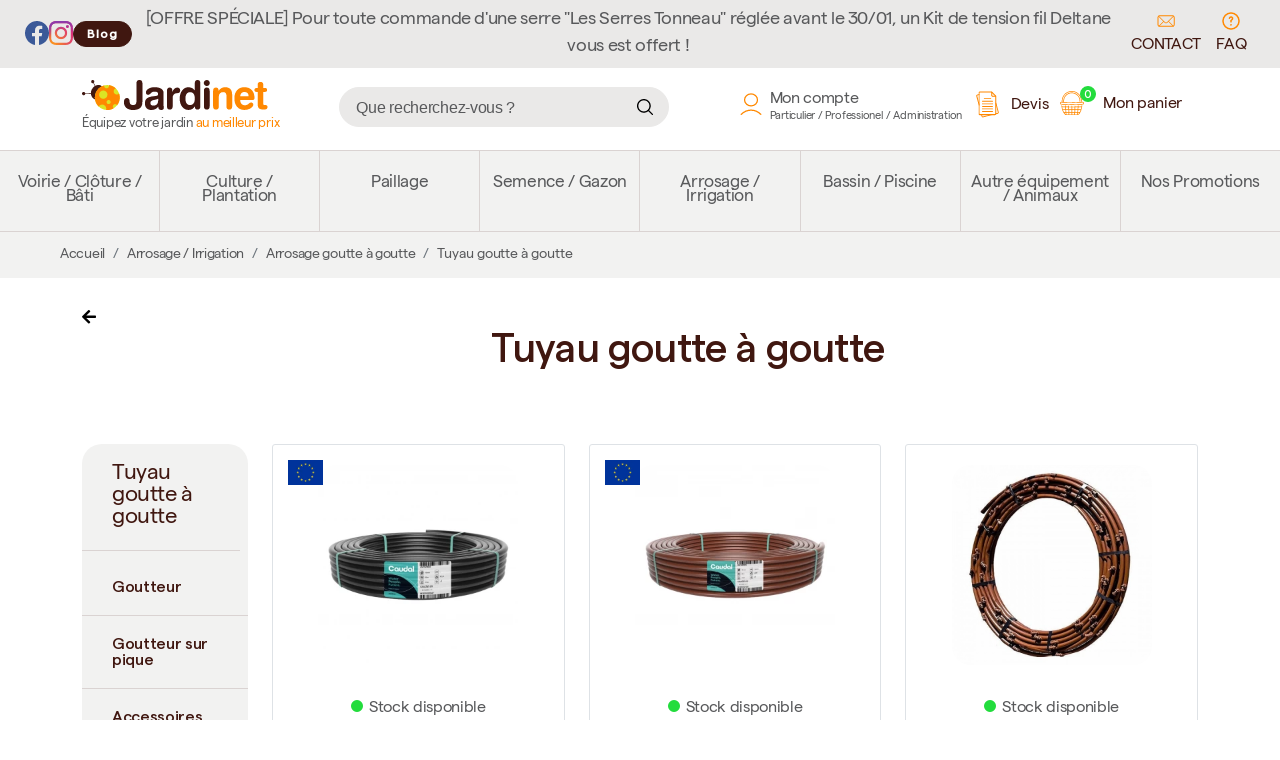

--- FILE ---
content_type: text/html; charset=UTF-8
request_url: https://www.jardinet.fr/c-299-tuyau-goutte-a-goutte
body_size: 64175
content:
<!DOCTYPE html>
<html lang="fr">

<head>
    <!-- Google Tag Manager -->
    <script>
        (function(w, d, s, l, i) {
            w[l] = w[l] || [];
            w[l].push({
                'gtm.start': new Date().getTime(),
                event: 'gtm.js'
            });
            var f = d.getElementsByTagName(s)[0],
                j = d.createElement(s),
                dl = l != 'dataLayer' ? '&l=' + l : '';
            j.async = true;
            j.src =
                'https://www.googletagmanager.com/gtm.js?id=' + i + dl;
            f.parentNode.insertBefore(j, f);
        })(window, document, 'script', 'dataLayer', 'GTM-5FZFXV7D');
    </script>
    <!-- End Google Tag Manager -->
    <meta charset="UTF-8">
    <meta name="viewport" content="width=device-width, initial-scale=1, shrink-to-fit=no maximum-scale=1">
    <title>Tuyau goutte à goutte - Jardinet</title>
        <meta name="theme-color" content="#f2f2f1">
    <meta name="description" lang="fr" content="Découvrez notre sélection complète de tuyaux goutte-à-goutte sur Jardinet.fr, votre référence en matière d'aménagement paysager et d'irrigation précise. Optez pour des systèmes d'arrosage efficaces et économiques pour votre jardin, potager ou espace vert.">

    <link rel="canonical" href="http://www.jardinet.fr/c-299-tuyau-goutte-a-goutte">
    <meta property="og:locale" content="fr">
    <meta property="og:type" content="">
    <meta property="og:title" content="Tuyau goutte à goutte - Jardinet">
    <meta property="og:description" content="Découvrez notre sélection complète de tuyaux goutte-à-goutte sur Jardinet.fr, votre référence en matière d'aménagement paysager et d'irrigation précise. Optez pour des systèmes d'arrosage efficaces et économiques pour votre jardin, potager ou espace vert.">
    <meta property="og:image" content="https://www.jardinet.fr/">
    <meta property="og:url" content="http://www.jardinet.fr/c-299-tuyau-goutte-a-goutte">
    <meta property="og:site_name" content="Jardinet">
    
    <meta name="twitter:card" content="summary_large_image">
    <meta name="twitter:label1" content="Durée de lecture estimée">
    <meta name="twitter:data1" content="1 minute">

    <link rel="shortlink" href="https://www.jardinet.fr/">
    <!-- <link rel="icon" href="public/images/galerie/2024/03/o-footer.webp" sizes="32x32">
    <link rel="icon" href="public/images/galerie/2024/03/o-footer.webp" sizes="192x192">
    <link rel="apple-touch-icon" href="public/images/galerie/2024/03/o-footer.webp">
    <meta name="msapplication-TileImage" content="public/images/galerie/2024/03/o-footer.webp"> -->

    
    <script>
        var root = 'https://www.jardinet.fr/';
        var current_lang = 'fr';
        var current_shop = '11';
    </script>

    <link media="screen" defer rel="shortcut icon" type="image/x-icon" href="https://www.jardinet.fr/front/shop_themes/Jardinet/assets/img/favicon-32x32.png" />
<link media="screen" defer rel="stylesheet" href="https://www.jardinet.fr/front/shop_themes/Jardinet/assets/css/bootstrap/bootstrap.css?v=1769592708">
<link media="screen" defer rel="stylesheet" href="https://www.jardinet.fr/front/shop_themes/Jardinet/assets/css/fontawesome/v5.4.1/all.min_v5.4.1.css">
<link media="screen" defer rel="stylesheet" href="https://www.jardinet.fr/front/shop_themes/Jardinet/assets/css/mfp.css?v=1769592708">
<link media="screen" defer rel="stylesheet" href="https://www.jardinet.fr/front/shop_themes/Jardinet/assets/css/slick.css?v=1769592708">
<link media="screen" defer rel="stylesheet" href="https://www.jardinet.fr/front/shop_themes/Jardinet/assets/css/slick-theme.css?v=1769592708">
<link media="screen" defer rel="stylesheet" href="https://www.jardinet.fr/front/shop_themes/Jardinet/assets/css/jquery-ui.css?v=1769592708">
<link media="screen" defer rel="stylesheet" href="https://www.jardinet.fr/front/shop_themes/Jardinet/assets/css/common.css?v=1769592708">
<link media="screen" defer rel="stylesheet" href="https://www.jardinet.fr/front/shop_themes/Jardinet/assets/css/fonts.css?v=1769592708">
<link media="screen" defer rel="stylesheet" href="https://www.jardinet.fr/front/shop_themes/Jardinet/assets/css/header.css?v=1769592708">
<link media="screen" defer rel="stylesheet" href="https://www.jardinet.fr/front/shop_themes/Jardinet/assets/css/footer.css?v=1769592708">
<link media="screen" defer rel="stylesheet" href="https://www.jardinet.fr/front/shop_themes/Jardinet/assets/css/menu.css?v=1769592708">
<link media="screen" defer rel="stylesheet" href="https://www.jardinet.fr/front/shop_themes/Jardinet/assets/css/product_filter.css?v=1769592708">
<link media="screen" defer rel="stylesheet" href="https://www.jardinet.fr/front/shop_themes/Jardinet/assets/css/style.css?v=1769592708">
<link media="screen" defer rel="stylesheet" href="https://www.jardinet.fr/front/shop_themes/Jardinet/assets/css/prod.css?v=1769592708">
<link media="screen" defer rel="stylesheet" href="https://www.jardinet.fr/front/shop_themes/Jardinet/assets/css/shop.css?v=1769592708">
<link media="screen" defer rel="stylesheet" href="https://www.jardinet.fr/front/shop_themes/Jardinet/assets/css/blog.css?v=1769592708">
<link media="screen" defer rel="stylesheet" href="https://www.jardinet.fr/front/shop_themes/Jardinet/assets/css/resp.css?v=1769592708">
<script defer src="https://www.jardinet.fr/front/shop_themes/Jardinet/assets/js/jquery.js?v=1769592708"></script>
<script defer src="https://www.jardinet.fr/front/shop_themes/Jardinet/assets/js/bootstrap/bootstrap.js?v=1769592708"></script>
<script defer src="https://www.jardinet.fr/front/shop_themes/Jardinet/assets/js/slick.js?v=1769592708"></script>
<script defer src="https://www.jardinet.fr/front/shop_themes/Jardinet/assets/js/jquery.validate.js?v=1769592708"></script>
<script defer src="https://www.jardinet.fr/front/shop_themes/Jardinet/assets/js/jquery.validate_fr.js?v=1769592708"></script>
<script defer src="https://www.jardinet.fr/front/shop_themes/Jardinet/assets/js/jquery-ui.js?v=1769592708"></script>
<script defer src="https://www.jardinet.fr/front/shop_themes/Jardinet/assets/js/jquery.ui.autocomplete.html.js?v=1769592708"></script>
    <script defer src="https://www.jardinet.fr/front/shop_themes/Jardinet/assets/js/product_filter/jquery.mixitup.js?v=1769592708"></script>
    <script defer src="https://www.jardinet.fr/front/shop_themes/Jardinet/assets/js/product_filter/main.js?v=1769592708"></script>
    <script defer src="https://www.jardinet.fr/front/shop_themes/Jardinet/assets/js/jquery.ui.touch-punch.js?v=1769592708"></script>
<script defer src="https://www.jardinet.fr/front/shop_themes/Jardinet/assets/js/jquery.zoom.js?v=1769592708"></script>
<script defer src="https://www.jardinet.fr/front/shop_themes/Jardinet/assets/js/mfp.js?v=1769592708"></script>
<script defer src="https://www.jardinet.fr/front/shop_themes/Jardinet/assets/js/menu.js?v=1769592708"></script>
<script defer src="https://www.jardinet.fr/front/shop_themes/Jardinet/assets/js/actions.js?v=1769592708"></script>
<script defer src="https://www.jardinet.fr/front/shop_themes/Jardinet/assets/js/common.js?v=1769592708"></script>
<script defer src="https://www.jardinet.fr/front/shop_themes/Jardinet/assets/js/shop.js?v=1769592708"></script>
<script defer src="https://www.jardinet.fr/front/shop_themes/Jardinet/assets/js/catalog.js?v=1769592708"></script>
<script id="Cookiebot" src="https://consent.cookiebot.com/uc.js" data-cbid="d55b5ac5-393a-4d8a-bcd0-d5d06ef93d0d" data-blockingmode="auto" type="text/javascript"></script>    <link rel="dns-prefetch" href="https://www.googletagmanager.com/">
<!-- Google tag (gtag.js) -->
<script async src="https://www.googletagmanager.com/gtag/js?id=G-R7VSS50PX7"></script>
<script>
  window.dataLayer = window.dataLayer || [];
  function gtag(){dataLayer.push(arguments);}
  gtag('js', new Date());
  gtag('config', 'G-R7VSS50PX7');
</script>

<!-- Google Tag Manager  -->
<script data-cfasync="false" data-pagespeed-no-defer>
var gtm4wp_datalayer_name = "dataLayer";
var dataLayer = dataLayer || [];
const gtm4wp_use_sku_instead = false;
const gtm4wp_id_prefix = '';
const gtm4wp_remarketing = false;
const gtm4wp_eec = true;
const gtm4wp_classicec = false;
const gtm4wp_currency = 'EUR';
const gtm4wp_product_per_impression = false;
const gtm4wp_needs_shipping_address = true;
const gtm4wp_business_vertical = 'local';
const gtm4wp_business_vertical_id = 'id';
const gtm4wp_clear_ecommerce = false;
</script>
<!-- End Google Tag Manager -->

<!-- Google tag (gtag.js) -->
<script async src="https://www.googletagmanager.com/gtag/js?id=AW-1060075671"></script>
<script>
  window.dataLayer = window.dataLayer || [];
  function gtag(){dataLayer.push(arguments);}
  gtag('js', new Date());

  gtag('config', 'AW-1060075671');
</script>
<script data-cookieconsent="ignore"> window.dataLayer = window.dataLayer || []; function gtag() { dataLayer.push(arguments); } gtag("consent", "default", { ad_personalization: "denied", ad_storage: "denied", ad_user_data: "denied", analytics_storage: "denied", functionality_storage: "denied", personalization_storage: "denied", security_storage: "granted", wait_for_update: 500, }); gtag("set", "ads_data_redaction", true); gtag("set", "url_passthrough", false);</script>
</head>

<body class="categorie_produit/categorie_defaut c-299-tuyau-goutte-a-goutte post-id-244">

    <!-- Google Tag Manager (noscript) -->
    <noscript><iframe src="https://www.googletagmanager.com/ns.html?id=GTM-5FZFXV7D" height="0" width="0" style="display:none;visibility:hidden"></iframe></noscript>
    <!-- End Google Tag Manager (noscript) -->

    <header>

    <div class="pre-header-content">
        <div class="d-flex align-items-center gx-2 gap-2">
            <a href="https://www.facebook.com/Jardinetfr/" target="_blank" aria-label="Facebook" rel="nofollow">
                <svg width="24" height="24" viewBox="0 0 24 24" fill="none" xmlns="http://www.w3.org/2000/svg">
                    <path fill-rule="evenodd" clip-rule="evenodd" d="M0 12.067C0 18.033 4.333 22.994 10 24V15.333H7V12H10V9.333C10 6.333 11.933 4.667 14.667 4.667C15.533 4.667 16.467 4.8 17.333 4.933V8H15.8C14.333 8 14 8.733 14 9.667V12H17.2L16.667 15.333H14V24C19.667 22.994 24 18.034 24 12.067C24 5.43 18.6 0 12 0C5.4 0 0 5.43 0 12.067Z" fill="#3B5998"></path>
                </svg>
            </a>
            <a href="https://www.instagram.com/jardinet_france/" target="_blank" aria-label="Instagram" rel="nofollow">
                <svg width="24" height="24" viewBox="0 0 24 24" fill="none" xmlns="http://www.w3.org/2000/svg">
                    <path d="M8.00096 12C8.00096 9.79094 9.79134 7.99968 12.0005 7.99968C14.2096 7.99968 16.001 9.79094 16.001 12C16.001 14.2091 14.2096 16.0003 12.0005 16.0003C9.79134 16.0003 8.00096 14.2091 8.00096 12ZM5.83838 12C5.83838 15.4032 8.59714 18.1619 12.0005 18.1619C15.4038 18.1619 18.1626 15.4032 18.1626 12C18.1626 8.5968 15.4038 5.83814 12.0005 5.83814C8.59714 5.83814 5.83838 8.5968 5.83838 12ZM16.9665 5.59382C16.9664 5.87863 17.0507 6.15707 17.2088 6.39394C17.367 6.63081 17.5918 6.81547 17.8549 6.92457C18.118 7.03366 18.4075 7.06229 18.6869 7.00684C18.9663 6.95139 19.2229 6.81435 19.4244 6.61304C19.6259 6.41173 19.7631 6.15521 19.8188 5.8759C19.8745 5.59658 19.8461 5.30704 19.7372 5.04387C19.6283 4.7807 19.4438 4.55573 19.2071 4.3974C18.9703 4.23908 18.6919 4.15451 18.4071 4.1544H18.4065C18.0248 4.15458 17.6587 4.30627 17.3887 4.57616C17.1186 4.84605 16.9668 5.21207 16.9665 5.59382ZM7.15229 21.7677C5.98229 21.7144 5.34636 21.5196 4.92375 21.3549C4.36347 21.1368 3.96371 20.877 3.54341 20.4573C3.1231 20.0376 2.86293 19.6382 2.64577 19.078C2.48103 18.6556 2.28614 18.0195 2.23295 16.8495C2.17477 15.5846 2.16316 15.2047 2.16316 12.0001C2.16316 8.79552 2.17573 8.41661 2.23295 7.15066C2.28624 5.9807 2.48256 5.34586 2.64577 4.92221C2.86389 4.36195 3.12368 3.96221 3.54341 3.54192C3.96313 3.12163 4.36251 2.86147 4.92375 2.64432C5.34617 2.47958 5.98229 2.2847 7.15229 2.23152C8.41723 2.17334 8.79722 2.16173 12.0005 2.16173C15.2037 2.16173 15.5841 2.1743 16.8501 2.23152C18.0201 2.2848 18.655 2.48112 19.0787 2.64432C19.6389 2.86147 20.0387 3.12221 20.459 3.54192C20.8793 3.96163 21.1385 4.36195 21.3566 4.92221C21.5214 5.34461 21.7163 5.9807 21.7694 7.15066C21.8276 8.41661 21.8392 8.79552 21.8392 12.0001C21.8392 15.2047 21.8276 15.5836 21.7694 16.8495C21.7162 18.0195 21.5203 18.6554 21.3566 19.078C21.1385 19.6382 20.8787 20.038 20.459 20.4573C20.0393 20.8766 19.6389 21.1368 19.0787 21.3549C18.6562 21.5196 18.0201 21.7145 16.8501 21.7677C15.5852 21.8259 15.2052 21.8375 12.0005 21.8375C8.79578 21.8375 8.41685 21.8259 7.15229 21.7677ZM7.05292 0.072672C5.7754 0.130848 4.90244 0.333408 4.14007 0.630048C3.35053 0.936384 2.68216 1.34736 2.01426 2.01418C1.34636 2.68099 0.936421 3.3504 0.630073 4.1399C0.333421 4.90272 0.130853 5.77517 0.0726749 7.05264C0.0135365 8.33213 0 8.74118 0 12C0 15.2588 0.0135365 15.6679 0.0726749 16.9474C0.130853 18.2249 0.333421 19.0973 0.630073 19.8601C0.936421 20.6491 1.34645 21.3193 2.01426 21.9858C2.68206 22.6524 3.35053 23.0628 4.14007 23.37C4.90388 23.6666 5.7754 23.8692 7.05292 23.9273C8.33313 23.9855 8.74153 24 12.0005 24C15.2594 24 15.6685 23.9865 16.948 23.9273C18.2257 23.8692 19.098 23.6666 19.8609 23.37C20.6499 23.0628 21.3188 22.6526 21.9867 21.9858C22.6546 21.319 23.0637 20.6491 23.3709 19.8601C23.6675 19.0973 23.8711 18.2248 23.9283 16.9474C23.9865 15.6669 24 15.2588 24 12C24 8.74118 23.9865 8.33213 23.9283 7.05264C23.8701 5.77507 23.6675 4.90224 23.3709 4.1399C23.0637 3.35088 22.6535 2.68205 21.9867 2.01418C21.3199 1.3463 20.6499 0.936384 19.8619 0.630048C19.098 0.333408 18.2256 0.129888 16.949 0.072672C15.6695 0.014496 15.2604 0 12.0014 0C8.74249 0 8.33313 0.013536 7.05292 0.072672Z" fill="url(#paint0_radial_250_7748)"></path>
                    <path d="M8.00096 12C8.00096 9.79094 9.79134 7.99968 12.0005 7.99968C14.2096 7.99968 16.001 9.79094 16.001 12C16.001 14.2091 14.2096 16.0003 12.0005 16.0003C9.79134 16.0003 8.00096 14.2091 8.00096 12ZM5.83838 12C5.83838 15.4032 8.59714 18.1619 12.0005 18.1619C15.4038 18.1619 18.1626 15.4032 18.1626 12C18.1626 8.5968 15.4038 5.83814 12.0005 5.83814C8.59714 5.83814 5.83838 8.5968 5.83838 12ZM16.9665 5.59382C16.9664 5.87863 17.0507 6.15707 17.2088 6.39394C17.367 6.63081 17.5918 6.81547 17.8549 6.92457C18.118 7.03366 18.4075 7.06229 18.6869 7.00684C18.9663 6.95139 19.2229 6.81435 19.4244 6.61304C19.6259 6.41173 19.7631 6.15521 19.8188 5.8759C19.8745 5.59658 19.8461 5.30704 19.7372 5.04387C19.6283 4.7807 19.4438 4.55573 19.2071 4.3974C18.9703 4.23908 18.6919 4.15451 18.4071 4.1544H18.4065C18.0248 4.15458 17.6587 4.30627 17.3887 4.57616C17.1186 4.84605 16.9668 5.21207 16.9665 5.59382ZM7.15229 21.7677C5.98229 21.7144 5.34636 21.5196 4.92375 21.3549C4.36347 21.1368 3.96371 20.877 3.54341 20.4573C3.1231 20.0376 2.86293 19.6382 2.64577 19.078C2.48103 18.6556 2.28614 18.0195 2.23295 16.8495C2.17477 15.5846 2.16316 15.2047 2.16316 12.0001C2.16316 8.79552 2.17573 8.41661 2.23295 7.15066C2.28624 5.9807 2.48256 5.34586 2.64577 4.92221C2.86389 4.36195 3.12368 3.96221 3.54341 3.54192C3.96313 3.12163 4.36251 2.86147 4.92375 2.64432C5.34617 2.47958 5.98229 2.2847 7.15229 2.23152C8.41723 2.17334 8.79722 2.16173 12.0005 2.16173C15.2037 2.16173 15.5841 2.1743 16.8501 2.23152C18.0201 2.2848 18.655 2.48112 19.0787 2.64432C19.6389 2.86147 20.0387 3.12221 20.459 3.54192C20.8793 3.96163 21.1385 4.36195 21.3566 4.92221C21.5214 5.34461 21.7163 5.9807 21.7694 7.15066C21.8276 8.41661 21.8392 8.79552 21.8392 12.0001C21.8392 15.2047 21.8276 15.5836 21.7694 16.8495C21.7162 18.0195 21.5203 18.6554 21.3566 19.078C21.1385 19.6382 20.8787 20.038 20.459 20.4573C20.0393 20.8766 19.6389 21.1368 19.0787 21.3549C18.6562 21.5196 18.0201 21.7145 16.8501 21.7677C15.5852 21.8259 15.2052 21.8375 12.0005 21.8375C8.79578 21.8375 8.41685 21.8259 7.15229 21.7677ZM7.05292 0.072672C5.7754 0.130848 4.90244 0.333408 4.14007 0.630048C3.35053 0.936384 2.68216 1.34736 2.01426 2.01418C1.34636 2.68099 0.936421 3.3504 0.630073 4.1399C0.333421 4.90272 0.130853 5.77517 0.0726749 7.05264C0.0135365 8.33213 0 8.74118 0 12C0 15.2588 0.0135365 15.6679 0.0726749 16.9474C0.130853 18.2249 0.333421 19.0973 0.630073 19.8601C0.936421 20.6491 1.34645 21.3193 2.01426 21.9858C2.68206 22.6524 3.35053 23.0628 4.14007 23.37C4.90388 23.6666 5.7754 23.8692 7.05292 23.9273C8.33313 23.9855 8.74153 24 12.0005 24C15.2594 24 15.6685 23.9865 16.948 23.9273C18.2257 23.8692 19.098 23.6666 19.8609 23.37C20.6499 23.0628 21.3188 22.6526 21.9867 21.9858C22.6546 21.319 23.0637 20.6491 23.3709 19.8601C23.6675 19.0973 23.8711 18.2248 23.9283 16.9474C23.9865 15.6669 24 15.2588 24 12C24 8.74118 23.9865 8.33213 23.9283 7.05264C23.8701 5.77507 23.6675 4.90224 23.3709 4.1399C23.0637 3.35088 22.6535 2.68205 21.9867 2.01418C21.3199 1.3463 20.6499 0.936384 19.8619 0.630048C19.098 0.333408 18.2256 0.129888 16.949 0.072672C15.6695 0.014496 15.2604 0 12.0014 0C8.74249 0 8.33313 0.013536 7.05292 0.072672Z" fill="url(#paint1_radial_250_7748)"></path>

                    <defs>
                        <radialGradient id="paint0_radial_250_7748" cx="0" cy="0" r="1" gradientUnits="userSpaceOnUse" gradientTransform="translate(3.18867 24.1134) scale(31.3312 31.33)">
                            <stop offset="0.09" stop-color="#FA8F21"></stop>
                            <stop offset="0.78" stop-color="#D82D7E"></stop>
                        </radialGradient>
                        <radialGradient id="paint1_radial_250_7748" cx="0" cy="0" r="1" gradientUnits="userSpaceOnUse" gradientTransform="translate(14.5555 25.1886) scale(24.6933 24.6924)">
                            <stop offset="0.64" stop-color="#8C3AAA" stop-opacity="0"></stop>
                            <stop offset="1" stop-color="#8C3AAA"></stop>
                        </radialGradient>
                    </defs>
                </svg>
            </a>
            <a href="https://www.jardinet.fr/blog" class="btn btn-secondary btn-sm blog-btn">Blog</a>
        </div>

                    <p class="m-0 p-0 d-none d-lg-block">[OFFRE SPÉCIALE] Pour toute commande d'une serre "Les Serres Tonneau" réglée avant le 30/01, un Kit de tension fil Deltane vous est offert ! </p>
        
        <div class="d-flex align-items-center gx-3 gap-3">
            <a href="https://www.jardinet.fr/contact" class="contact text-uppercase t-brown">
                <!--?xml version="1.0" encoding="UTF-8"?-->
                <svg xmlns="http://www.w3.org/2000/svg" id="Calque_1" data-name="Calque 1" viewBox="0 0 27.1 18">
                    <path class="cls-1" d="M23.3,17.8H4.1c-1.8,0-3.3-1.5-3.3-3.3V3.6C.8,1.8,2.3,.3,4.1,.3H23.3c1.8,0,3.3,1.5,3.3,3.3V14.5c0,1.8-1.5,3.3-3.3,3.3h0ZM4.1,1.8c-1,0-1.8,.8-1.8,1.8V14.5c0,1,.8,1.8,1.8,1.8H23.3c1,0,1.8-.8,1.8-1.8V3.6c0-1-.8-1.8-1.8-1.8H4.1Z" fill="#ff8801"></path>
                    <path class="cls-1" d="M13.7,12.5c-.8,0-1.5-.3-2.1-.9L2.3,2.4c-.2-.2-.2-.6,0-.8,.2-.2,.6-.2,.8,0L12.3,10.8c.7,.7,1.8,.7,2.5,0L24.1,1.5c.2-.2,.6-.2,.8,0,.2,.2,.2,.6,0,.8L15.6,11.6c-.4,.6-1.2,.9-1.9,.9h0Z" fill="#ff8801"></path>
                    <path class="cls-1" d="M3,17.4c-.1,0-.3-.1-.4-.2-.2-.2-.2-.6,0-.8l7.2-7.2c.2-.2,.6-.2,.8,0,.2,.2,.2,.6,0,.8l-7.2,7.2c-.1,.2-.3,.2-.4,.2Z" fill="#ff8801"></path>
                    <path class="cls-1" d="M24.5,17.4c-.1,0-.3-.1-.4-.2l-7.2-7.2c-.2-.2-.2-.6,0-.8s.6-.2,.8,0l7.2,7.2c.2,.2,.2,.6,0,.8-.1,.2-.3,.2-.4,.2h0Z" fill="#ff8801"></path>
                </svg>
                Contact            </a>
            <a href="https://www.jardinet.fr/foire-aux-questions" class="t-brown">
                <svg width="18" height="18" viewBox="0 0 18 18" fill="none" xmlns="http://www.w3.org/2000/svg">
                    <path d="M9 17C13.4183 17 17 13.4183 17 9C17 4.58172 13.4183 1 9 1C4.58172 1 1 4.58172 1 9C1 13.4183 4.58172 17 9 17Z" stroke="#FF8801" stroke-width="1.5"></path>
                    <path d="M7.3999 6.1872C7.7999 5.3952 8.1999 5 8.9999 5C9.9967 5 10.5999 5.7912 10.5999 6.5824C10.5999 7.3736 10.1999 7.7688 8.9999 8.5608V9.8M8.9999 12.6V13" stroke="#FF8801" stroke-width="1.5" stroke-linecap="round"></path>
                </svg>
                FAQ            </a>
        </div>
    </div>

    <div class="container">
        <div class="col">
            <div class="row">
                <div class="header-menu mb-1">
                    <div class="logo">
                        <a href="https://www.jardinet.fr/">
                            <img src="https://www.jardinet.fr/front/shop_themes/Jardinet/assets/img/logo-jardinet.svg" />
                            <p class="m-0 p-0 pt-1">Équipez votre jardin <span class="t-orange">au meilleur prix</span></p>
                        </a>
                    </div>
                    <div class="header-search d-flex">
                        <div class="d-flex align-items-center gap-2">
                            <input type="search" id="search-product" placeholder="Que recherchez-vous ?" class="ui-autocomplete-input" autocomplete="off">
                            <div class="spinner d-none"></div>
                        </div>
                    </div>
                    <div class="header-login">
                                                <a class="login-icon d-flex" href="https://www.jardinet.fr/mon-compte"><img width="26" height="27" src="https://www.jardinet.fr/front/shop_themes/Jardinet/assets/img/icons/login.svg" /><div class="login-title d-none d-lg-flex ms-2 flex-column"><span>Mon compte</span><small>Particulier / Professionel / Administration</small></div></a>
                        <a class="devis-icon" href="https://www.jardinet.fr/demande-de-devis?v=1769592708">
                            <img src="https://www.jardinet.fr/front/shop_themes/Jardinet/assets/img/devis.svg" alt="demander un devis" width="27" height="27">
                            <i class="d-none d-lg-inline-block">Devis</i>
                        </a>
                        <a class="cart-icon" href="https://www.jardinet.fr/panier?v=1769592708">
                            <img width="25" height="25" src="https://www.jardinet.fr/front/shop_themes/Jardinet/assets/img/icons/cart.svg" /><span>0</span><i class="d-none d-lg-inline-block">Mon panier</i>
                        </a>
                    </div>
                    <div class="menu-mobile-bt"></div>
                </div>
            </div>
        </div>
    </div>
    <div class="container-fluid g-0">
        <div class="header-main-menu">
            <nav id="cssmenu" class="menu-simple normal"><ul><li ><a href="https://www.jardinet.fr/c-423-voirie-cloture-bati" >Voirie / Clôture / Bâti</a></li><li ><a href="https://www.jardinet.fr/c-427-culture-plantation" >Culture / Plantation</a></li><li ><a href="https://www.jardinet.fr/c-paillage" >Paillage</a></li><li ><a href="https://www.jardinet.fr/c-425-semence-gazon" >Semence / Gazon</a></li><li ><a href="https://www.jardinet.fr/c-552-arrosage-irrigation" >Arrosage / Irrigation</a></li><li ><a href="https://www.jardinet.fr/c-bassin-piscine" >Bassin / Piscine</a></li><li ><a href="https://www.jardinet.fr/c-autre-equipement-animaux" >Autre équipement / Animaux</a></li><li ><a href="https://www.jardinet.fr/nos-promotions" >Nos Promotions</a></li></ul></nav>        </div>
    </div>
</header><!-- BREADCRUMB -->
<div class="container-breadcrumb">
  <div class="container-fluid">
    <div class="row px-5">
      <div class="col">
        <nav class="bc" aria-label="breadcrumb"><ol class="breadcrumb"><li class="breadcrumb-item"><a href="https://www.jardinet.fr/">Accueil</a></li><li class="breadcrumb-item"><a href="https://www.jardinet.fr/c-552-arrosage-irrigation">Arrosage / Irrigation</a></li><li class="breadcrumb-item"><a href="https://www.jardinet.fr/c-67-arrosage-goutte-a-goutte">Arrosage goutte à goutte</a></li><li class="breadcrumb-item active">Tuyau goutte à goutte</li></ol></nav>      </div>
    </div>
  </div>
</div><!-- END BREADCRUMB -->
<main>
    <section class="cat-title">
        <div class="container">
            <div class="row">
                <div class="col-1">
                                        <a href="https://www.jardinet.fr/c-67-arrosage-goutte-a-goutte">
                        <i class="fa fa-arrow-left" aria-hidden="true"></i>
                    </a>
                                    </div>
                <div class="col-11">
                    <h1 class="mt-3 mb-5 t-brown text-center display-6">Tuyau goutte à goutte</h1>
                </div>
            </div>
        </div>
    </section>

    <section class="product-list mt-4">
        <div class="container">
            <div class="row">
                <div class="d-none d-md-block col-md-2">
                    <section class="sub-cat-filter">
                        <div class="sub-cat-filter-container">
                            <p class="cat-filter me-2 mb-2 h5 t-brown">Tuyau goutte à goutte</p>
                                                                <a href="https://www.jardinet.fr/c-158-goutteur" title="Goutteur" class="cat-filter ">Goutteur</a>
                                                                <a href="https://www.jardinet.fr/c-goutteur-sur-pique" title="Goutteur sur pique" class="cat-filter ">Goutteur sur pique</a>
                                                                <a href="https://www.jardinet.fr/c-accessoire-pour-goutteur-et-asperseur" title="Accessoires pour goutteur et asperseur" class="cat-filter ">Accessoires pour goutteur et asperseur</a>
                                                                <a href="https://www.jardinet.fr/c-299-tuyau-goutte-a-goutte" title="Tuyau goutte à goutte" class="cat-filter active">Tuyau goutte à goutte</a>
                                                                <a href="https://www.jardinet.fr/c-96-tuyau-avec-goutteurs-integres-et-poreux-espaces-verts" title="Tuyau avec goutteurs intégrés et poreux – espaces verts" class="cat-filter ">Tuyau avec goutteurs intégrés et poreux – espaces verts</a>
                                                                <a href="https://www.jardinet.fr/c-623-tuyau-avec-goutteurs-integres-agriculture" title="Tuyau avec goutteurs intégrés – Agriculture" class="cat-filter ">Tuyau avec goutteurs intégrés – Agriculture</a>
                                                                <a href="https://www.jardinet.fr/c-179-gaine-agricole-et-raccord" title="Gaine agricole et raccord Ø16mm" class="cat-filter ">Gaine agricole et raccord Ø16mm</a>
                                                                <a href="https://www.jardinet.fr/c-621-tuyau-landline-et-raccords" title="Tuyau landline et raccords" class="cat-filter ">Tuyau landline et raccords</a>
                                                                <a href="https://www.jardinet.fr/c-86-raccord-goutte-a-goutte-cannele" title="Raccord cannelé pour arrosage goutte à goutte" class="cat-filter ">Raccord cannelé pour arrosage goutte à goutte</a>
                                                                <a href="https://www.jardinet.fr/c-87-raccord-goutte-a-goutte-compression" title="Raccord à compression pour arrosage goutte à goutte" class="cat-filter ">Raccord à compression pour arrosage goutte à goutte</a>
                                                                <a href="https://www.jardinet.fr/c-641-capillaire-micro-irrigation" title="Capillaire – Micro-irrigation" class="cat-filter ">Capillaire – Micro-irrigation</a>
                                                                <a href="https://www.jardinet.fr/c-106-accessoire-goutte-a-goutte" title="Accessoires pour arrosage goutte à goutte" class="cat-filter ">Accessoires pour arrosage goutte à goutte</a>
                                                                <a href="https://www.jardinet.fr/c-267-outillage-goutte-a-goutte" title="Outillage pour arrosage goutte à goutte" class="cat-filter ">Outillage pour arrosage goutte à goutte</a>
                                                    </div>
                            <!-- FILTERS BAR -->
    <div class="cd-filter mt-4">
        <p class="cat-filter m-0 h5">Filtrer par</p>
        <form id="product-filter">
                            <div class="cd-filter-block">
                    <p class="cat-filter m-0">Diamètre</p>
                    <ul class="cd-filter-content cd-filters list size-200" style="display:none;">
                                                    <li>
                                <input class="product-filter" name="attr[]" value="19|591" type="checkbox" id="size-591">
                                <label class="checkbox-label" for="size-591">
                                    <span>16mm</span>
                                     </label>
                            </li>
                                                    <li>
                                <input class="product-filter" name="attr[]" value="19|592" type="checkbox" id="size-592">
                                <label class="checkbox-label" for="size-592">
                                    <span>20mm</span>
                                     </label>
                            </li>
                                                    <li>
                                <input class="product-filter" name="attr[]" value="19|608" type="checkbox" id="size-608">
                                <label class="checkbox-label" for="size-608">
                                    <span>25mm</span>
                                     </label>
                            </li>
                                                    <li>
                                <input class="product-filter" name="attr[]" value="19|609" type="checkbox" id="size-609">
                                <label class="checkbox-label" for="size-609">
                                    <span>32mm</span>
                                     </label>
                            </li>
                                            </ul>
                </div>
                        <div class="cd-filter-block">
                    <p class="cat-filter m-0">Longueur</p>
                    <ul class="cd-filter-content cd-filters list size-200" style="display:none;">
                                                    <li>
                                <input class="product-filter" name="attr[]" value="3|612" type="checkbox" id="size-612">
                                <label class="checkbox-label" for="size-612">
                                    <span>Couronne de 25m</span>
                                     </label>
                            </li>
                                                    <li>
                                <input class="product-filter" name="attr[]" value="3|611" type="checkbox" id="size-611">
                                <label class="checkbox-label" for="size-611">
                                    <span>Couronne de 50m</span>
                                     </label>
                            </li>
                                                    <li>
                                <input class="product-filter" name="attr[]" value="3|610" type="checkbox" id="size-610">
                                <label class="checkbox-label" for="size-610">
                                    <span>Couronne de 100m</span>
                                     </label>
                            </li>
                                                    <li>
                                <input class="product-filter" name="attr[]" value="3|613" type="checkbox" id="size-613">
                                <label class="checkbox-label" for="size-613">
                                    <span>Couronne de 200m</span>
                                     </label>
                            </li>
                                                    <li>
                                <input class="product-filter" name="attr[]" value="3|336" type="checkbox" id="size-336">
                                <label class="checkbox-label" for="size-336">
                                    <span>Rouleau de 100m</span>
                                     </label>
                            </li>
                                                    <li>
                                <input class="product-filter" name="attr[]" value="3|708" type="checkbox" id="size-708">
                                <label class="checkbox-label" for="size-708">
                                    <span>Rouleau de 50m</span>
                                     </label>
                            </li>
                                            </ul>
                </div>
                        <div class="cd-filter-block">
                    <p class="cat-filter m-0">Modèle</p>
                    <ul class="cd-filter-content cd-filters list size-200" style="display:none;">
                                                    <li>
                                <input class="product-filter" name="attr[]" value="21|3443" type="checkbox" id="size-3443">
                                <label class="checkbox-label" for="size-3443">
                                    <span>Ecartement - 30,5cm</span>
                                     </label>
                            </li>
                                                    <li>
                                <input class="product-filter" name="attr[]" value="21|3444" type="checkbox" id="size-3444">
                                <label class="checkbox-label" for="size-3444">
                                    <span>Ecartement - 45,7cm</span>
                                     </label>
                            </li>
                                            </ul>
                </div>
                <div class="cd-filter-block padding-20-30">
            <p class="cat-filter m-0 p-0 border-0">Prix <input type="text" id="amount" name="price-range" readonly style="border:0;"></p>
            <script>
                var price_range_min = 1;
                var price_range_max = 999;
                var price_range_values = [1, 999];
            </script>
            <ul class="cd-filter-content cd-filters list p-0">
                <div id="slider-range"></div>
            </ul>
            <div class="d-none">
                <input type="text" id="price-range-min" name="price-range-min" class="product-filter" value="10">
                <input type="text" id="price-range-max" name="price-range-max" class="product-filter" value="500">
            </div>
        </div>
        <input type="hidden" name="category_id" value="244">
        </form>
        </div>
        <!-- FILTERS BAR -->
        
                    </section>
                </div>
                <div class="col-12 col-md-10">
                    <div class="row" id="prod_filter_display">
                                                    <div class="col-6 col-sm-6 col-md-4">
                                <div class="product-grid mb-4 post-id-5177">
  <div class="border">
          <img class="card-fabrication-flag" src="https://www.jardinet.fr/public/images/galerie/2024/07/eu.webp" width="35" height="24">
        <div class="product-image">
      <a href="https://www.jardinet.fr/p-202-tuyau-pebd-noir-norme-goutte-a-goutte-4-bars" class="image">
                <img loading="lazy" class="pic-1" alt="Tuyau PEBD Noir norme goutte à goutte - 4 bar" src="https://www.jardinet.fr/public/images/galerie/2024/04/Tuya-PEBD-noir-4-bars-16mm-25m_crop_300x300.webp" srcset="https://www.jardinet.fr/public/images/galerie/2024/04/Tuya-PEBD-noir-4-bars-16mm-25m_crop_300x300.webp 1x, https://www.jardinet.fr/public/images/galerie/2024/04/Tuya-PEBD-noir-4-bars-16mm-25m_crop_600x600.webp 2x" width="300" height="300">
      </a>

      
      
    </div>
    <div class="product-content">
      
      <div class="title">
        <p class="stock-text text-center instock">Stock disponible </p>
                <h3 class="text-center">
          <a href="https://www.jardinet.fr/p-202-tuyau-pebd-noir-norme-goutte-a-goutte-4-bars">Tuyau PEBD Noir norme goutte à goutte - 4 bar</a>
        </h3>

      </div>
            <div class="price-and-stars mt-4 mb-3">
        <div class="price">
          <div class="sub-price">À partir de</div><div class="price_wrap"><span class="price h3 m-0 p-0">5,54€</span><div class="side"><span class="taxes">TTC</span><div class="unit">le rouleau</div></div></div>        </div>
      </div>

    </div>
    <a href="https://www.jardinet.fr/p-202-tuyau-pebd-noir-norme-goutte-a-goutte-4-bars" class="btn-view-detail">
      Voir détail    </a>
  </div>
</div>                            </div>
                                                    <div class="col-6 col-sm-6 col-md-4">
                                <div class="product-grid mb-4 post-id-5190">
  <div class="border">
          <img class="card-fabrication-flag" src="https://www.jardinet.fr/public/images/galerie/2024/07/eu.webp" width="35" height="24">
        <div class="product-image">
      <a href="https://www.jardinet.fr/p-4595-tuyau-pebd-marron-norme-goutte-a-goutte-4-bars" class="image">
                <img loading="lazy" class="pic-1" alt="Tuyau PEBD Marron norme goutte à goutte Ø16mm - 4 Bar" src="https://www.jardinet.fr/public/images/galerie/2024/04/tuyau-pebd-marron-norme-goutte-a-goutte-4-bars1_crop_300x300.webp" srcset="https://www.jardinet.fr/public/images/galerie/2024/04/tuyau-pebd-marron-norme-goutte-a-goutte-4-bars1_crop_300x300.webp 1x, https://www.jardinet.fr/public/images/galerie/2024/04/tuyau-pebd-marron-norme-goutte-a-goutte-4-bars1_crop_600x600.webp 2x" width="300" height="300">
      </a>

      
      
    </div>
    <div class="product-content">
      
      <div class="title">
        <p class="stock-text text-center instock">Stock disponible </p>
                <h3 class="text-center">
          <a href="https://www.jardinet.fr/p-4595-tuyau-pebd-marron-norme-goutte-a-goutte-4-bars">Tuyau PEBD Marron norme goutte à goutte Ø16mm - 4 Bar</a>
        </h3>

      </div>
            <div class="price-and-stars mt-4 mb-3">
        <div class="price">
          <div class="sub-price">À partir de</div><div class="price_wrap"><span class="price h3 m-0 p-0">14,29€</span><div class="side"><span class="taxes">TTC</span><div class="unit">le rouleau</div></div></div>        </div>
      </div>

    </div>
    <a href="https://www.jardinet.fr/p-4595-tuyau-pebd-marron-norme-goutte-a-goutte-4-bars" class="btn-view-detail">
      Voir détail    </a>
  </div>
</div>                            </div>
                                                    <div class="col-6 col-sm-6 col-md-4">
                                <div class="product-grid mb-4 post-id-5193">
  <div class="border">
        <div class="product-image">
      <a href="https://www.jardinet.fr/p-4333-collecteur-de-goutte-a-goutte-xqf-o25mm-30m" class="image">
                <img loading="lazy" class="pic-1" alt="Collecteur de goutte à goutte QF Ø25mm - 30m - Rain-Bird" src="https://www.jardinet.fr/public/images/galerie/2024/07/QFHeader_crop_300x300.webp" srcset="https://www.jardinet.fr/public/images/galerie/2024/07/QFHeader_crop_300x300.webp 1x, https://www.jardinet.fr/public/images/galerie/2024/07/QFHeader_crop_600x600.webp 2x" width="300" height="300">
      </a>

      
      
    </div>
    <div class="product-content">
      
      <div class="title">
        <p class="stock-text text-center instock">Stock disponible </p>
                <h3 class="text-center">
          <a href="https://www.jardinet.fr/p-4333-collecteur-de-goutte-a-goutte-xqf-o25mm-30m">Collecteur de goutte à goutte QF Ø25mm - 30m - Rain-Bird</a>
        </h3>

      </div>
            <div class="price-and-stars mt-4 mb-3">
        <div class="price">
          <div class="sub-price">À partir de</div><div class="price_wrap"><span class="price h3 m-0 p-0">179,79€</span><div class="side"><span class="taxes">TTC</span><div class="unit">La rouleau de 30,50m</div></div></div>        </div>
      </div>

    </div>
    <a href="https://www.jardinet.fr/p-4333-collecteur-de-goutte-a-goutte-xqf-o25mm-30m" class="btn-view-detail">
      Voir détail    </a>
  </div>
</div>                            </div>
                                            </div>
                </div>
            </div>
            <p class="text-center mt-5"><p class="fr-tag">Découvrez notre sélection complète de tuyaux goutte-à-goutte sur Jardinet.fr, votre référence en matière d'aménagement paysager et d'irrigation précise. Optez pour des systèmes d'arrosage efficaces et économiques pour votre jardin, potager ou espace vert.</p><h2 class="fr-tag">Irrigation précise, rendement optimal</h2><p class="fr-tag">Les tuyaux goutte-à-goutte offrent une méthode d'arrosage précise et économe en eau. Notre gamme propose une variété de tuyaux, de goutteurs et d'accessoires pour répondre à vos besoins spécifiques en matière d'irrigation. Grâce à ces systèmes, contrôlez avec précision la quantité d'eau distribuée à chaque plante, favorisant ainsi une croissance saine et un rendement optimal.</p><h2 class="fr-tag">Adaptabilité et performance</h2><p class="fr-tag">Que vous recherchiez des tuyaux goutte-à-goutte pour un petit jardin, un potager familial ou un espace vert plus vaste, notre sélection propose des solutions adaptées à toutes les superficies. Découvrez des tuyaux durables, résistants aux intempéries et faciles à installer, offrant une performance fiable et constante pour une irrigation efficace.</p><h2 class="fr-tag">Notre sélection de tuyau goutte à goutte&nbsp;</h2><ul class="fr-tag"><li class="fr-tag"><p class="fr-tag"><strong>Tuyau PEBD Noir norme goutte à goutte - 4 bar</strong> :&nbsp;<span>Tuyau en polyéthylène norme goutte à goutte. Tuyau d'alimentation pour système d'arrosage par goutte à goutte. Ce tuyau n'est pas percé et n'est pas équipé de goutteurs intégrés. Particulièrement adapté pour réaliser des liaisons entre tuyaux distributeurs (avec goutteurs intégrés) et pour la pose de goutteurs ou vous le désirez.</span></p></li><li class="fr-tag"><p class="fr-tag"><strong>Tuyau PEBD Marron norme goutte à goutte Ø16mm - 4 Bar </strong>:&nbsp;<span>Tuyau d'alimentation pour système d'arrosage par goutte à goutte.&nbsp;Ce tuyau n'est pas percé et n'est pas équipé de goutteurs intégrés. Particulièrement adapté pour réaliser des liaisons entre tuyaux distributeurs (avec goutteurs intégrés) et pour la pose de goutteurs, micro-asperseurs, capillaires ou vous le désirez.</span></p></li><li class="fr-tag"><p class="fr-tag"><strong>Collecteur de goutte à goutte QF Ø25mm - 30m - Rain-Bird </strong>:&nbsp;<span>Collecteur en polyéthylène pour départ de rampe de tubes (tuyaux avec goutteurs intégrés) XF D et XF S.&nbsp;Une solution souple et rapide pour le déploiement de goutteurs.</span></p></li></ul><h2 class="fr-tag">Simplifiez votre système d'arrosage</h2><p class="fr-tag">Simplifiez l'entretien de vos plantes et réduisez votre consommation d'eau avec nos tuyaux goutte-à-goutte. Ces systèmes vous permettent de personnaliser l'arrosage en fonction des besoins spécifiques de chaque plante, tout en minimisant les pertes d'eau liées à l'évaporation ou au ruissellement.Améliorez l'efficacité de votre système d'irrigation avec nos tuyaux goutte-à-goutte. Faites votre choix parmi notre sélection de qualité sur www.jardinet.fr et offrez à vos plantes l'arrosage précis dont elles ont besoin pour s'épanouir.</p></p>
        </div>
    </section>

</main>
<section class="newsletter-blocs mt-3">
    <div class="container">
        <div class="row">
            <div class="col-12 newsletter-background">
                <div class="row">
                    <div class="col-6">
                        <span class="h2">Restez connecté</span>
                        <p class="">
                            Découvrez nos nouveautés, notre actualité ainsi que nos promotions...                        </p>
                    </div>
                    <div class="col-6">
                        <p class="h5">
                            Notre newsletter                        </p>
                        <form id="form-newsletter" class="form-newsletter" method="post">
                            <input type="email" name="email" placeholder="Email" required class="form-control" />
                            <button type="submit" name="submit-newsletter" class="btn btn-primary mt-3">
                                Je m'inscris                            </button>
                        </form>
                    </div>

                </div>
            </div>
        </div>
    </div>
</section><section class="home reassurance-blocs mt-3">
    <div class="container p-0">
        <div class="row g-3">
            <div class="col-6 col-md-3">
                <a class="reassurance-bloc" href="https://www.jardinet.fr/paiement-securise">
                    <div class="icon mb-3">
                        <svg width="32" height="40" viewBox="0 0 32 40" fill="none" xmlns="http://www.w3.org/2000/svg">
                            <path d="M4.52434 40C1.99125 39.959 0 37.9554 0 35.4387V19.9772C0.0406378 17.4241 2.02737 15.4159 4.52434 15.4159H6.39669V9.91348C6.39669 7.21008 7.33888 4.71615 9.05019 2.89162C10.7991 1.02611 13.2524 0 15.9556 0C18.6588 0 21.1467 1.017 22.9107 2.86126C24.6491 4.67972 25.6048 7.18427 25.6048 9.91348V15.4614H27.5509C30.0118 15.5009 32 17.5106 32 19.9772V35.4387C31.9594 37.9918 29.9726 40 27.4757 40H4.52434ZM4.52434 16.8078C2.79197 16.8078 1.38168 18.2286 1.38168 19.9772V35.4387C1.38168 37.1858 2.79197 38.6081 4.52434 38.6081H27.4757C29.208 38.6081 30.6183 37.1873 30.6183 35.4387V19.9772C30.6183 18.2301 29.208 16.8078 27.4757 16.8078H4.52434ZM15.9541 1.34791C11.1904 1.34791 7.73172 4.94991 7.73172 9.915V15.4159H24.2668V9.915C24.2668 4.95143 20.7704 1.34791 15.9541 1.34791ZM15.9992 32.2693C15.6305 32.2693 15.331 31.9672 15.331 31.5953V27.0401L15.0345 26.864C14.4249 26.5027 14.0607 25.8607 14.0607 25.1457C14.0607 24.068 14.9306 23.1907 15.9992 23.1907C15.9992 23.1907 16.061 23.1907 16.0805 23.1907C17.1221 23.1907 17.9363 24.0498 17.9363 25.1457C17.9363 25.8607 17.5721 26.5027 16.9625 26.864L16.666 27.0401V31.5953C16.666 31.9672 16.3665 32.2693 15.9977 32.2693H15.9992Z" fill="#FF8801"></path>
                        </svg>
                    </div>
                    <h3 class="text-center">Paiement sécurisé</h3>
                    <div class="icons-list mt-2">
                        <svg width="42" height="37" viewBox="0 0 42 37" fill="none" xmlns="http://www.w3.org/2000/svg">
                            <path fill-rule="evenodd" clip-rule="evenodd" d="M22.3514 5.71176C22.3425 5.72068 22.3352 7.25799 22.3352 9.12793V12.5278L28.8408 12.5214L35.3465 12.515L35.6182 12.4408C37.2205 12.0033 38.2071 10.734 38.2061 9.11176C38.2056 8.50192 38.1824 8.37844 37.9531 7.76461C37.6057 6.83463 36.6119 6.02361 35.5001 5.76247L35.2755 5.70976L28.8216 5.70262C25.2719 5.69874 22.3603 5.70294 22.3514 5.71176ZM9.24128 5.79072C6.78753 6.10645 4.78182 7.79842 4.05774 10.1635C3.82233 10.9325 3.79367 11.217 3.79346 12.7871C3.79325 14.341 3.80721 14.5038 4.00776 15.2806C4.53833 17.3356 6.27723 19.0796 8.35487 19.6407C8.68814 19.7308 8.7168 19.7371 9.01101 19.7855C9.79557 19.9147 16.0422 19.9226 16.8045 19.7953C19.8976 19.279 22.0033 16.8135 22.068 13.6321L22.0813 12.9763L17.4989 12.9703L12.9165 12.9644V12.7517V12.539L17.4989 12.533L22.0813 12.527L22.0689 11.942C22.0493 11.0205 21.9083 10.3053 21.6041 9.58447C20.7237 7.49833 18.8628 6.0864 16.6037 5.7903C16.0905 5.7231 9.76418 5.72341 9.24128 5.79072ZM22.3463 13.0053C22.34 13.0218 22.3376 14.5616 22.341 16.4269L22.3471 19.8186H28.6813C35.4589 19.8186 35.2441 19.8222 35.6892 19.7021C37.7089 19.1567 38.7759 16.9444 37.9413 15.0325C37.5943 14.2374 36.8585 13.5143 36.1146 13.2373C35.8704 13.1464 35.6779 13.0871 35.4765 13.0408L35.2519 12.9891L28.8048 12.9822C23.6161 12.9767 22.3555 12.9812 22.3463 13.0053Z" fill="#FBFBFB"></path>
                            <path fill-rule="evenodd" clip-rule="evenodd" d="M0 11.8176V23.6353H21H42V11.8176V0H21H0V11.8176ZM35.2757 5.68942C35.3408 5.70318 35.4578 5.7268 35.5358 5.74182C36.4922 5.92683 37.4212 6.64639 37.8841 7.56136C38.6173 9.00994 38.1817 10.9656 36.9331 11.8297C36.8957 11.8555 36.8363 11.9002 36.801 11.9288C36.5109 12.1645 35.9723 12.3934 35.4412 12.5067L35.1812 12.5622H28.7524H22.3236L22.3175 9.10528L22.3116 5.64847L28.7346 5.65645C33.1287 5.66191 35.195 5.67231 35.2757 5.68942ZM16.3088 5.73184C16.549 5.75159 16.8308 5.78435 16.9347 5.80471C17.1561 5.84808 17.5993 5.95465 17.6674 5.9809C17.6934 5.99088 17.7891 6.02248 17.8801 6.05104C17.9712 6.07971 18.0775 6.11719 18.1165 6.13452C18.1554 6.15174 18.2566 6.19416 18.341 6.2287C19.2548 6.60219 20.3599 7.48681 20.8936 8.2719C20.9132 8.30056 20.9539 8.35758 20.9844 8.39863C21.0529 8.49124 21.1863 8.69746 21.2084 8.74503C21.2176 8.76456 21.2475 8.81779 21.275 8.86326C21.3642 9.01058 21.5104 9.29691 21.5706 9.44234C21.6029 9.52035 21.6437 9.616 21.6613 9.65506C21.7113 9.76584 21.8548 10.2037 21.9053 10.3995C22.0512 10.9649 22.0873 11.2814 22.0873 11.9949V12.5622L17.5079 12.5682L12.9285 12.5742V12.7632V12.9522H17.5155H22.1024L22.0923 13.608C22.0604 15.6893 21.2129 17.4235 19.6527 18.5998C19.5488 18.6782 19.453 18.7505 19.4401 18.7603C19.3541 18.8257 19.0517 19.0154 18.9201 19.0867C18.8681 19.1148 18.7656 19.1705 18.6924 19.2104C18.0414 19.5648 17.2171 19.7972 16.3203 19.8791C15.7538 19.931 9.46155 19.8928 9.12324 19.8356C8.78125 19.7777 8.4987 19.7196 8.41418 19.6898C8.38173 19.6784 8.2594 19.6405 8.14233 19.6056C8.02536 19.5706 7.8961 19.5272 7.85515 19.5088C7.8142 19.4905 7.77168 19.4752 7.76065 19.4748C7.74963 19.4742 7.69807 19.4534 7.64599 19.4283C7.59402 19.4032 7.54299 19.3823 7.53259 19.3817C7.49385 19.3802 7.03101 19.1411 6.79917 19.003C6.40647 18.769 5.97009 18.4272 5.62317 18.0817C5.20327 17.6637 5.01301 17.4228 4.6431 16.8402C4.53747 16.6738 4.41073 16.4263 4.27392 16.1193C4.17648 15.9008 4.19591 15.9519 4.06697 15.5757C4.01541 15.4253 3.91944 15.0521 3.86631 14.7958C3.83155 14.6282 3.81622 14.507 3.75585 13.9256C3.7401 13.7736 3.73443 13.2886 3.74083 12.6375C3.7527 11.4239 3.78273 11.1244 3.96994 10.3523C4.29922 8.99419 5.31982 7.57502 6.54696 6.76903C7.11081 6.39881 7.49028 6.21579 8.15419 5.99382C8.48925 5.88189 9.05551 5.77332 9.50145 5.73552C10.1005 5.6848 15.6976 5.68186 16.3088 5.73184ZM35.3639 12.9973C38.1675 13.4693 39.2383 16.9087 37.1945 18.8772C36.8699 19.1898 36.5592 19.3942 36.103 19.5953C35.4913 19.8648 35.7354 19.8568 28.4688 19.8487L22.3236 19.8419L22.3175 16.397L22.3116 12.9522H28.7034C34.8886 12.9522 35.104 12.9536 35.3639 12.9973Z" fill="#146C9C"></path>
                            <path fill-rule="evenodd" clip-rule="evenodd" d="M22.3356 5.69054C22.3356 5.70661 26.6184 5.7065 32.7469 5.69044C34.0079 5.68718 32.1812 5.68183 28.6875 5.67868C25.194 5.67542 22.3356 5.68088 22.3356 5.69054ZM35.0809 5.7128C35.1037 5.71879 35.1409 5.71879 35.1636 5.7128C35.1864 5.70682 35.1678 5.70199 35.1223 5.70199C35.0768 5.70199 35.0582 5.70682 35.0809 5.7128ZM11.3865 5.7379C12.2347 5.74126 13.6227 5.74126 14.471 5.7379C15.3191 5.73443 14.6251 5.7316 12.9287 5.7316C11.2322 5.7316 10.5383 5.73443 11.3865 5.7379ZM9.24752 5.78368C9.2702 5.78966 9.30748 5.78966 9.33026 5.78368C9.35294 5.7778 9.33436 5.77286 9.28889 5.77286C9.24332 5.77286 9.22474 5.7778 9.24752 5.78368ZM16.5508 5.78368C16.5736 5.78966 16.6108 5.78966 16.6335 5.78368C16.6563 5.7778 16.6376 5.77286 16.5922 5.77286C16.5467 5.77286 16.5281 5.7778 16.5508 5.78368ZM37.0603 6.53023C37.0603 6.5338 37.1428 6.61622 37.2436 6.71345L37.4267 6.89006L37.2501 6.70694C37.086 6.53674 37.0603 6.5129 37.0603 6.53023ZM20.2439 7.56374C20.3603 7.68071 20.4609 7.77637 20.4674 7.77637C20.4739 7.77637 20.3839 7.68071 20.2675 7.56374C20.151 7.44667 20.0504 7.35101 20.0439 7.35101C20.0374 7.35101 20.1274 7.44667 20.2439 7.56374ZM5.56486 7.59325L5.49535 7.67L5.57221 7.6006C5.64382 7.53592 5.65988 7.51639 5.64161 7.51639C5.63752 7.51639 5.60297 7.55104 5.56486 7.59325ZM38.2275 9.11176C38.2276 9.26779 38.2314 9.32858 38.236 9.24679C38.2406 9.16499 38.2406 9.03742 38.2359 8.96318C38.2313 8.88895 38.2275 8.95583 38.2275 9.11176ZM37.3543 11.3986L37.2849 11.4753L37.3617 11.4059C37.404 11.3678 37.4386 11.3331 37.4386 11.3291C37.4386 11.3109 37.419 11.3269 37.3543 11.3986ZM22.0574 11.4872C22.0574 11.5326 22.0622 11.5512 22.0682 11.5285C22.0742 11.5058 22.0742 11.4686 22.0682 11.4458C22.0622 11.423 22.0574 11.4417 22.0574 11.4872ZM3.78784 11.6172C3.78805 11.6691 3.79288 11.6876 3.79855 11.6582C3.80422 11.6288 3.80401 11.5863 3.79802 11.5637C3.79214 11.5411 3.78752 11.5652 3.78784 11.6172ZM37.0827 11.6703L37.0013 11.7589L37.09 11.6775C37.1387 11.6327 37.1786 11.5928 37.1786 11.5889C37.1786 11.5709 37.1585 11.5879 37.0827 11.6703ZM3.76904 12.7989C3.76904 13.3579 3.77209 13.5832 3.77587 13.2996C3.77965 13.016 3.77965 12.5586 3.77587 12.2833C3.77209 12.0079 3.76904 12.2399 3.76904 12.7989ZM22.0806 12.2494L22.0756 12.527L17.4962 12.533L12.9169 12.539L12.9154 12.7458L12.9139 12.9527L12.9222 12.7517L12.9305 12.5507H17.5038C21.2598 12.5507 22.0792 12.5452 22.089 12.5196C22.0955 12.5026 22.0974 12.3723 22.0932 12.2302L22.0857 11.9716L22.0806 12.2494ZM25.5087 12.5448C27.2603 12.5482 30.1267 12.5482 31.8784 12.5448C33.63 12.5415 32.1968 12.5387 28.6935 12.5387C25.1901 12.5387 23.7569 12.5415 25.5087 12.5448ZM22.0849 13.3308C22.0849 13.5192 22.0886 13.5963 22.0931 13.5021C22.0976 13.4078 22.0976 13.2536 22.0931 13.1594C22.0886 13.0651 22.0849 13.1422 22.0849 13.3308ZM37.2141 13.9688C37.278 14.0338 37.3358 14.0871 37.3423 14.0871C37.3488 14.0871 37.3016 14.0338 37.2377 13.9688C37.1736 13.9039 37.1159 13.8507 37.1095 13.8507C37.103 13.8507 37.15 13.9039 37.2141 13.9688ZM3.78784 14.0043C3.78805 14.0563 3.79288 14.0748 3.79855 14.0454C3.80422 14.016 3.80401 13.9735 3.79802 13.9509C3.79214 13.9283 3.78752 13.9524 3.78784 14.0043ZM38.2275 16.3915C38.2276 16.5474 38.2314 16.6082 38.236 16.5264C38.2406 16.4447 38.2406 16.3171 38.2359 16.2428C38.2313 16.1686 38.2275 16.2355 38.2275 16.3915ZM20.4551 17.8274L20.3856 17.9041L20.4625 17.8347C20.5047 17.7965 20.5393 17.762 20.5393 17.7579C20.5393 17.7396 20.5198 17.7558 20.4551 17.8274ZM5.60171 18.046C5.75081 18.1954 5.87807 18.3177 5.88458 18.3177C5.89109 18.3177 5.77444 18.1954 5.62534 18.046C5.47634 17.8965 5.34908 17.7742 5.34257 17.7742C5.33606 17.7742 5.45272 17.8965 5.60171 18.046ZM19.9944 18.2882L19.9129 18.3769L20.0016 18.2954C20.084 18.2196 20.1011 18.1996 20.083 18.1996C20.0791 18.1996 20.0392 18.2395 19.9944 18.2882ZM8.56796 19.7122C8.594 19.7235 8.63117 19.7326 8.6507 19.7326C8.67307 19.7326 8.66866 19.7251 8.63884 19.7122C8.6129 19.7011 8.57563 19.692 8.5562 19.692C8.53384 19.692 8.53814 19.6994 8.56796 19.7122ZM35.1991 19.7995C35.2219 19.8054 35.2591 19.8054 35.2819 19.7995C35.3045 19.7935 35.2859 19.7887 35.2405 19.7887C35.195 19.7887 35.1763 19.7935 35.1991 19.7995ZM34.9391 19.8238C34.9748 19.8291 35.0333 19.8291 35.0691 19.8238C35.1048 19.8183 35.0756 19.8139 35.0041 19.8139C34.9326 19.8139 34.9033 19.8183 34.9391 19.8238ZM9.68537 19.8714C9.74092 19.8764 9.82607 19.8764 9.87448 19.8712C9.92288 19.8662 9.87742 19.8621 9.77336 19.8622C9.66941 19.8623 9.62983 19.8664 9.68537 19.8714ZM15.9717 19.8714C16.027 19.8764 16.1174 19.8764 16.1727 19.8714C16.2279 19.8664 16.1827 19.8623 16.0722 19.8623C15.9617 19.8623 15.9165 19.8664 15.9717 19.8714Z" fill="#8CB4CC"></path>
                            <path fill-rule="evenodd" clip-rule="evenodd" d="M25.4711 5.66625C27.1892 5.66961 30.0077 5.66961 31.7345 5.66625C33.4612 5.66289 32.0555 5.66016 28.6106 5.66016C25.1658 5.66016 23.753 5.66289 25.4711 5.66625ZM22.3232 9.05208C22.3232 10.8915 22.3261 11.644 22.3295 10.7242C22.3329 9.80451 22.3329 8.29954 22.3295 7.37985C22.3261 6.46015 22.3232 7.21258 22.3232 9.05208ZM22.0825 11.8646C22.0825 11.9361 22.087 11.9654 22.0923 11.9296C22.0978 11.8939 22.0978 11.8354 22.0923 11.7996C22.087 11.7639 22.0825 11.7932 22.0825 11.8646ZM14.5712 12.9694C18.9749 12.9856 22.0935 12.9856 22.0836 12.9696C22.0775 12.9599 20.0126 12.9545 17.4947 12.9577C14.9768 12.9608 13.6612 12.9661 14.5712 12.9694ZM25.4711 12.9696C27.1892 12.973 30.0077 12.973 31.7345 12.9696C33.4612 12.9663 32.0555 12.9635 28.6106 12.9635C25.1658 12.9635 23.753 12.9663 25.4711 12.9696ZM22.3233 16.4026C22.3233 18.2811 22.3261 19.0495 22.3295 18.1103C22.3329 17.1711 22.3329 15.6342 22.3295 14.695C22.3261 13.7558 22.3233 14.5243 22.3233 16.4026ZM22.0821 13.7673C22.0823 13.8323 22.087 13.856 22.0924 13.8201C22.0978 13.7842 22.0977 13.7311 22.092 13.702C22.0864 13.6729 22.082 13.7023 22.0821 13.7673ZM37.2123 18.843L37.1429 18.9198L37.2198 18.8504C37.2914 18.7857 37.3075 18.7662 37.2892 18.7662C37.2851 18.7662 37.2505 18.8007 37.2123 18.843Z" fill="#83B4CC"></path>
                            <path fill-rule="evenodd" clip-rule="evenodd" d="M34.864 5.65755C34.8694 5.66227 34.9483 5.67193 35.0392 5.67907C35.1396 5.68684 35.1768 5.68453 35.1338 5.6733C35.062 5.65429 34.8459 5.6418 34.864 5.65755ZM11.3962 5.71404C12.2369 5.7174 13.6195 5.7174 14.4688 5.71404C15.318 5.71057 14.6302 5.70774 12.9402 5.70774C11.2503 5.70774 10.5555 5.71057 11.3962 5.71404ZM35.2697 5.71257C35.2925 5.71855 35.3296 5.71855 35.3524 5.71257C35.3752 5.70658 35.3565 5.70175 35.3111 5.70175C35.2656 5.70175 35.247 5.70658 35.2697 5.71257ZM9.63751 5.73661C9.66691 5.74228 9.70943 5.74207 9.73201 5.73609C9.75458 5.73021 9.73054 5.72559 9.67856 5.7259C9.62659 5.72611 9.60811 5.73094 9.63751 5.73661ZM16.1369 5.73661C16.1662 5.74218 16.214 5.74218 16.2433 5.73661C16.2725 5.73094 16.2486 5.72632 16.19 5.72632C16.1315 5.72632 16.1076 5.73094 16.1369 5.73661ZM35.6774 5.79079C35.7034 5.80203 35.7406 5.81116 35.7601 5.81116C35.7825 5.81116 35.7781 5.8036 35.7483 5.79079C35.7223 5.77966 35.6851 5.77053 35.6656 5.77053C35.6433 5.77053 35.6476 5.77798 35.6774 5.79079ZM17.5255 5.95627C17.5515 5.9674 17.5887 5.97654 17.6082 5.97654C17.6305 5.97654 17.6262 5.96908 17.5964 5.95627C17.5704 5.94504 17.5332 5.9359 17.5137 5.9359C17.4913 5.9359 17.4957 5.94346 17.5255 5.95627ZM18.4591 6.29899C18.4915 6.31758 18.5288 6.3327 18.5418 6.3327C18.5548 6.3327 18.5389 6.31758 18.5063 6.29899C18.4739 6.28041 18.4366 6.26518 18.4236 6.26518C18.4106 6.26518 18.4265 6.28041 18.4591 6.29899ZM37.2255 6.6771C37.3093 6.76162 37.3831 6.83071 37.3896 6.83071C37.3961 6.83071 37.3329 6.76162 37.2491 6.6771C37.1655 6.59268 37.0915 6.52348 37.0851 6.52348C37.0786 6.52348 37.1418 6.59268 37.2255 6.6771ZM20.2553 7.55164C20.3653 7.6621 20.4605 7.75251 20.467 7.75251C20.4735 7.75251 20.3889 7.6621 20.2789 7.55164C20.1691 7.44118 20.0738 7.35078 20.0674 7.35078C20.0609 7.35078 20.1455 7.44118 20.2553 7.55164ZM5.56456 7.56939L5.49505 7.64614L5.57191 7.57674C5.61412 7.53862 5.64877 7.50397 5.64877 7.49998C5.64877 7.48171 5.62924 7.49778 5.56456 7.56939ZM5.34017 7.8175L5.25869 7.90612L5.34742 7.82475C5.42984 7.74894 5.44685 7.72888 5.42879 7.72888C5.42491 7.72888 5.38501 7.76878 5.34017 7.8175ZM38.1269 8.22522C38.1269 8.24475 38.1362 8.28202 38.1473 8.30796C38.1601 8.33778 38.1676 8.34208 38.1676 8.31982C38.1676 8.30029 38.1584 8.26302 38.1473 8.23708C38.1345 8.20726 38.1269 8.20285 38.1269 8.22522ZM38.2242 8.70979C38.2245 8.76177 38.2293 8.78025 38.2349 8.75085C38.2406 8.72145 38.2403 8.67892 38.2345 8.65635C38.2286 8.63367 38.224 8.65782 38.2242 8.70979ZM38.2505 9.11152C38.2505 9.24162 38.2545 9.2917 38.2594 9.22303C38.2641 9.15436 38.2641 9.048 38.2591 8.98668C38.2543 8.92536 38.2504 8.98153 38.2505 9.11152ZM38.2242 9.51336C38.2245 9.56533 38.2293 9.58381 38.2349 9.55441C38.2406 9.52501 38.2403 9.48249 38.2345 9.45991C38.2286 9.43734 38.224 9.46138 38.2242 9.51336ZM3.78701 11.4161C3.78701 11.4615 3.79184 11.4801 3.79783 11.4573C3.80381 11.4346 3.80381 11.3974 3.79783 11.3747C3.79184 11.3519 3.78701 11.3705 3.78701 11.4161ZM37.3424 11.4337L37.261 11.5224L37.3496 11.4409C37.3984 11.3961 37.4383 11.3562 37.4383 11.3523C37.4383 11.3343 37.4183 11.3513 37.3424 11.4337ZM22.0831 11.5933C22.0832 11.6842 22.0875 11.7186 22.0925 11.6695C22.0976 11.6205 22.0975 11.5461 22.0923 11.5042C22.0871 11.4622 22.0829 11.5023 22.0831 11.5933ZM3.76465 11.6169C3.76486 11.6819 3.76937 11.7057 3.77483 11.6697C3.78029 11.6338 3.78019 11.5807 3.77452 11.5516C3.76895 11.5225 3.76444 11.5519 3.76465 11.6169ZM37.1074 11.6642C37.05 11.7227 37.0083 11.7705 37.0148 11.7705C37.0213 11.7705 37.0736 11.7227 37.131 11.6642C37.1884 11.6057 37.23 11.5578 37.2235 11.5578C37.217 11.5578 37.1647 11.6057 37.1074 11.6642ZM3.74512 12.7987C3.74512 13.3706 3.74816 13.6012 3.75194 13.3111C3.75572 13.021 3.75572 12.553 3.75194 12.2712C3.74816 11.9894 3.74512 12.2267 3.74512 12.7987ZM17.5018 12.5505L12.9166 12.5626L17.4946 12.5683C20.5273 12.5722 22.0774 12.5661 22.0871 12.5505C22.0951 12.5375 22.0984 12.5295 22.0944 12.5327C22.0904 12.5359 20.0237 12.5439 17.5018 12.5505ZM22.3318 12.5565C22.3416 12.5662 25.1728 12.5716 28.6235 12.5683L34.8975 12.5623L28.6058 12.5505C25.1453 12.544 22.322 12.5467 22.3318 12.5565ZM35.1516 12.5431C35.1742 12.5491 35.2115 12.5491 35.2343 12.5431C35.257 12.5373 35.2384 12.5323 35.1929 12.5323C35.1474 12.5323 35.1288 12.5373 35.1516 12.5431ZM34.9264 12.9693C34.9684 12.9746 35.0429 12.9747 35.0919 12.9695C35.141 12.9645 35.1066 12.9602 35.0156 12.9601C34.9247 12.96 34.8845 12.9642 34.9264 12.9693ZM37.2246 13.9509C37.3224 14.0552 37.3438 14.074 37.3438 14.0563C37.3438 14.0525 37.2931 14.002 37.2314 13.944L37.1192 13.8386L37.2246 13.9509ZM22.0831 14.0277C22.0832 14.1188 22.0875 14.1531 22.0925 14.104C22.0976 14.0549 22.0975 13.9805 22.0923 13.9386C22.0871 13.8966 22.0829 13.9367 22.0831 14.0277ZM3.76433 13.9922C3.76433 14.0507 3.76895 14.0747 3.77462 14.0455C3.78019 14.0162 3.78019 13.9683 3.77462 13.9391C3.76895 13.9098 3.76433 13.9338 3.76433 13.9922ZM21.9125 15.1071C21.9111 15.1288 21.9037 15.166 21.8963 15.1899C21.8833 15.2308 21.8841 15.2309 21.9096 15.191C21.9245 15.1678 21.9319 15.1306 21.926 15.1083C21.9164 15.0717 21.9151 15.0715 21.9125 15.1071ZM38.1269 15.505C38.1269 15.5244 38.1362 15.5617 38.1473 15.5876C38.1601 15.6174 38.1676 15.6218 38.1676 15.5995C38.1676 15.5799 38.1584 15.5428 38.1473 15.5167C38.1345 15.4869 38.1269 15.4826 38.1269 15.505ZM4.17257 15.889C4.18139 15.9183 4.1984 15.9526 4.21027 15.9653C4.22213 15.978 4.21993 15.9541 4.20533 15.9121C4.17541 15.8263 4.14769 15.8067 4.17257 15.889ZM38.2237 16.0013C38.2237 16.0468 38.2286 16.0654 38.2345 16.0427C38.2405 16.0199 38.2405 15.9826 38.2345 15.9599C38.2286 15.9372 38.2237 15.9557 38.2237 16.0013ZM38.2505 16.3913C38.2505 16.5213 38.2545 16.5715 38.2594 16.5027C38.2641 16.434 38.2641 16.3276 38.2591 16.2663C38.2543 16.2051 38.2504 16.2613 38.2505 16.3913ZM38.2242 16.793C38.2245 16.8451 38.2293 16.8636 38.2349 16.8342C38.2406 16.8048 38.2403 16.7622 38.2345 16.7396C38.2286 16.717 38.224 16.741 38.2242 16.793ZM20.4551 17.8508L20.3617 17.9512L20.4622 17.8577C20.5174 17.8064 20.5627 17.7612 20.5627 17.7573C20.5627 17.7395 20.5421 17.7573 20.4551 17.8508ZM5.58965 18.0575C5.71912 18.1875 5.83042 18.2939 5.83693 18.2939C5.84344 18.2939 5.74274 18.1875 5.61328 18.0575C5.48371 17.9275 5.37251 17.8212 5.366 17.8212C5.35949 17.8212 5.46008 17.9275 5.58965 18.0575ZM20.0427 18.2585C19.9853 18.317 19.9436 18.3649 19.9501 18.3649C19.9566 18.3649 20.0089 18.317 20.0663 18.2585C20.1236 18.1999 20.1653 18.1521 20.1588 18.1521C20.1523 18.1521 20.1 18.1999 20.0427 18.2585ZM5.88512 18.325C5.88512 18.3289 5.91967 18.3636 5.96188 18.4017L6.03874 18.4711L5.96933 18.3944C5.90455 18.3228 5.88512 18.3067 5.88512 18.325ZM37.4013 18.6543L37.3319 18.7312L37.4087 18.6617C37.4804 18.597 37.4964 18.5775 37.4782 18.5775C37.4741 18.5775 37.4395 18.6121 37.4013 18.6543ZM37.0704 18.9852L37.001 19.0621L37.0778 18.9927C37.1494 18.928 37.1655 18.9084 37.1472 18.9084C37.1432 18.9084 37.1086 18.943 37.0704 18.9852ZM16.9582 19.7829C16.8938 19.7993 16.8928 19.801 16.9465 19.8021C16.9789 19.8027 17.0268 19.7941 17.0528 19.7829C17.1111 19.7579 17.0566 19.7579 16.9582 19.7829ZM22.3318 19.8361C22.3416 19.8459 25.1622 19.8512 28.5999 19.848L34.8502 19.842L28.5821 19.8302C25.1347 19.8237 22.322 19.8264 22.3318 19.8361ZM9.40084 19.8706C9.43003 19.8761 9.47791 19.8761 9.5072 19.8706C9.53639 19.8649 9.51256 19.8603 9.45397 19.8603C9.39548 19.8603 9.37154 19.8649 9.40084 19.8706ZM16.3733 19.8706C16.4026 19.8761 16.4503 19.8761 16.4796 19.8706C16.5088 19.8649 16.485 19.8603 16.4264 19.8603C16.3679 19.8603 16.344 19.8649 16.3733 19.8706ZM11.2798 19.8952C12.1866 19.8986 13.6702 19.8986 14.5769 19.8952C15.4837 19.8918 14.7419 19.8889 12.9284 19.8889C11.115 19.8889 10.3731 19.8918 11.2798 19.8952Z" fill="#65A3BD"></path>
                            <path fill-rule="evenodd" clip-rule="evenodd" d="M0 36.9215H21.0152V23.625H0V36.9215Z" fill="#1B3771"></path>
                            <path fill-rule="evenodd" clip-rule="evenodd" d="M10.5245 34.5209C11.5385 35.4451 12.902 36.0083 14.3783 36.0083C17.5559 36.0083 20.125 33.4391 20.125 30.2613C20.125 27.0951 17.556 24.5146 14.3783 24.5146C12.902 24.5146 11.5386 25.0781 10.5245 26.0021C9.36375 27.0611 8.63135 28.5711 8.63135 30.2613C8.63135 31.9519 9.36375 33.473 10.5245 34.5209Z" fill="#E9B040"></path>
                            <path fill-rule="evenodd" clip-rule="evenodd" d="M19.3589 33.4625C19.3589 33.3611 19.4376 33.2822 19.5505 33.2822C19.6519 33.2822 19.7308 33.3611 19.7308 33.4625C19.7308 33.5639 19.6519 33.6541 19.5505 33.6541C19.5252 33.6543 19.5002 33.6495 19.4769 33.6399C19.4536 33.6304 19.4324 33.6163 19.4145 33.5985C19.3967 33.5806 19.3826 33.5594 19.3731 33.5361C19.3635 33.5128 19.3587 33.4878 19.3589 33.4625ZM19.5505 33.6089C19.6179 33.6089 19.6857 33.5415 19.6857 33.4624C19.6857 33.3834 19.618 33.3272 19.5505 33.3272C19.4715 33.3272 19.404 33.3835 19.404 33.4624C19.404 33.5413 19.4715 33.6089 19.5505 33.6089ZM19.5166 33.5527H19.4828V33.3836H19.5505C19.5617 33.3836 19.5843 33.3836 19.5955 33.3949C19.6068 33.4063 19.618 33.4175 19.618 33.4287C19.618 33.4513 19.6068 33.4738 19.5844 33.4738L19.618 33.5527H19.5729L19.5505 33.485H19.5166V33.5527ZM19.5166 33.4513H19.5617C19.5729 33.4513 19.5729 33.4398 19.5729 33.4287C19.5729 33.4287 19.5729 33.4175 19.5617 33.4175H19.5166V33.4513Z" fill="#E9B040"></path>
                            <path fill-rule="evenodd" clip-rule="evenodd" d="M12.3837 29.6538C12.3609 29.4493 12.327 29.2462 12.2823 29.0454H8.76668C8.81251 28.8398 8.86895 28.6367 8.93576 28.4369H12.1134C12.0443 28.2304 11.9653 28.0273 11.8767 27.8284H9.17228C9.27627 27.6208 9.38906 27.4178 9.51032 27.2198H11.5386C11.4126 27.003 11.2655 26.7992 11.0992 26.6114H9.94976C10.1188 26.3973 10.3216 26.1945 10.5244 26.003C9.51032 25.0789 8.15804 24.5156 6.67064 24.5156C3.49303 24.5156 0.923828 27.0961 0.923828 30.2623C0.923828 33.4399 3.49303 36.0092 6.67064 36.0092C8.15804 36.0092 9.5102 35.4459 10.5244 34.5218C10.7271 34.3303 10.9302 34.1276 11.1104 33.9134H9.94964C9.79061 33.72 9.64385 33.5168 9.5102 33.305H11.5386C11.6645 33.1098 11.7775 32.9065 11.8767 32.6964H9.17228C9.0799 32.4991 9.00084 32.2959 8.93564 32.088H12.1132C12.18 31.8881 12.2364 31.685 12.2823 31.4794C12.3274 31.2767 12.361 31.0736 12.3837 30.871C12.4288 30.4665 12.4288 30.0583 12.3837 29.6538Z" fill="#CC2131"></path>
                            <path fill-rule="evenodd" clip-rule="evenodd" d="M19.3589 31.5915C19.3589 31.4901 19.4376 31.4111 19.5505 31.4111C19.6519 31.4111 19.7308 31.4901 19.7308 31.5915C19.7308 31.6929 19.6519 31.783 19.5505 31.783C19.5252 31.7832 19.5002 31.7784 19.4769 31.7689C19.4535 31.7593 19.4323 31.7452 19.4145 31.7274C19.3967 31.7096 19.3826 31.6884 19.373 31.665C19.3635 31.6417 19.3587 31.6167 19.3589 31.5915ZM19.5505 31.7379C19.6179 31.7379 19.6857 31.6703 19.6857 31.5915C19.6857 31.5125 19.618 31.4562 19.5505 31.4562C19.4715 31.4562 19.404 31.5125 19.404 31.5915C19.404 31.6701 19.4715 31.7379 19.5505 31.7379ZM19.5166 31.6816H19.4828V31.5125H19.5505C19.5617 31.5125 19.5843 31.5125 19.5955 31.5238C19.6068 31.5353 19.618 31.5464 19.618 31.5576C19.618 31.5802 19.6068 31.6027 19.5844 31.6027L19.618 31.6816H19.5729L19.5505 31.6139H19.5166V31.6816ZM19.5166 31.5803H19.5617C19.5729 31.5803 19.5729 31.5689 19.5729 31.5577C19.5729 31.5577 19.5729 31.5465 19.5617 31.5465H19.5166V31.5803Z" fill="white"></path>
                            <path fill-rule="evenodd" clip-rule="evenodd" d="M8.57519 31.9185C8.38363 31.9748 8.24839 31.9974 8.10191 31.9974C7.80895 31.9974 7.62863 31.8171 7.62863 31.4789C7.62863 31.4115 7.63987 31.3437 7.65111 31.265L7.68483 31.0396L7.71867 30.8478L7.98915 29.2253H8.58631L8.51875 29.5858H8.89063L8.80047 30.1831H8.42871L8.25963 31.1521C8.25963 31.186 8.24839 31.2196 8.24839 31.2423C8.24839 31.3663 8.31595 31.4226 8.46255 31.4226C8.54147 31.4226 8.58655 31.4114 8.65411 31.4L8.57519 31.9185ZM10.502 31.8958C10.2944 31.9625 10.0777 31.9968 9.85967 31.9974C9.19483 31.9974 8.80047 31.6368 8.80047 30.9381C8.80047 30.1269 9.26251 29.5184 9.89351 29.5184C10.4006 29.5184 10.7273 29.8564 10.7273 30.386C10.7273 30.5551 10.7048 30.7242 10.6486 30.9719H9.40899V31.0396C9.40899 31.3212 9.58931 31.4565 9.94983 31.4565C10.1752 31.4565 10.378 31.4114 10.6034 31.31L10.502 31.8958ZM10.1302 30.4873V30.3748C10.1302 30.1832 10.0175 30.0706 9.83719 30.0706C9.63439 30.0706 9.49915 30.2171 9.44283 30.4874H10.1302V30.4873ZM3.80866 31.9523H3.1889L3.54954 29.7099L2.74946 31.9523H2.32138L2.2763 29.7212L1.89306 31.9523H1.2959L1.78042 29.0337H2.67054L2.7045 30.8367L3.30166 29.0337H4.2933L3.80866 31.9523ZM5.30743 30.893C5.23986 30.893 5.22851 30.8818 5.18343 30.8818C4.83414 30.8818 4.65382 31.017 4.65382 31.2424C4.65382 31.4 4.74386 31.4904 4.8791 31.4904C5.18342 31.4904 5.29607 31.2423 5.30743 30.893ZM5.80319 31.9523H5.26235L5.27359 31.7043C5.13835 31.8959 4.95802 31.9974 4.61998 31.9974C4.31578 31.9974 4.0679 31.7269 4.0679 31.3437C4.0679 31.2312 4.09038 31.1298 4.11286 31.0396C4.21426 30.6676 4.58614 30.4422 5.14959 30.431C5.21715 30.431 5.32991 30.431 5.41995 30.4422C5.44243 30.3635 5.44243 30.3297 5.44243 30.2846C5.44243 30.1269 5.31855 30.0818 5.02559 30.0818C4.84527 30.0818 4.65382 30.1157 4.50722 30.1494L4.42842 30.1832H4.38334L4.4735 29.6536C4.76646 29.5635 4.96926 29.5296 5.19467 29.5296C5.73551 29.5296 6.01723 29.7663 6.01723 30.2283C6.01723 30.3408 6.02847 30.431 5.98339 30.6902L5.85951 31.5354L5.83703 31.6819L5.81455 31.8056V31.8845L5.80319 31.9523ZM13.4994 29.6085C13.6683 29.6085 13.8261 29.6535 14.0515 29.7663L14.1529 29.1239C14.0966 29.1014 14.0852 29.1014 14.0064 29.0676L13.7472 29.0113C13.6683 28.9888 13.5781 28.9775 13.4656 28.9775C13.1613 28.9775 12.981 28.9775 12.7895 29.1014C12.6881 29.1577 12.5641 29.2479 12.4178 29.4057L12.3501 29.3831L11.7078 29.8339L11.7417 29.5861H11.0767L10.705 31.9525H11.3248L11.5502 30.6792C11.5502 30.6792 11.6404 30.4989 11.6855 30.4425C11.798 30.296 11.8994 30.296 12.0234 30.296H12.0685C12.0572 30.4312 12.0459 30.5891 12.0459 30.7468C12.0459 31.5243 12.4854 32.0089 13.1615 32.0089C13.3306 32.0089 13.4771 31.9863 13.7024 31.9187L13.8149 31.2538C13.6122 31.3554 13.4431 31.4003 13.2854 31.4003C12.9248 31.4003 12.7106 31.1413 12.7106 30.6905C12.7106 30.0592 13.026 29.6085 13.4994 29.6085ZM18.7615 29.0337L18.6262 29.8677C18.4798 29.6423 18.2996 29.5409 18.0629 29.5409C17.7362 29.5409 17.4319 29.7212 17.2404 30.0705L16.8459 29.8338L16.8797 29.5859H16.2148L15.8318 31.9523H16.4628L16.6654 30.6791C16.6654 30.6791 16.8233 30.4988 16.8684 30.4423C16.9585 30.3298 17.0599 30.2959 17.1388 30.2959C17.064 30.5212 17.0259 30.7572 17.0261 30.9947C17.0261 31.5918 17.3416 31.9861 17.7923 31.9861C18.0177 31.9861 18.198 31.9074 18.3671 31.7158L18.3333 31.9525H18.9304L19.4038 29.0339H18.7615V29.0337ZM18.0067 31.3888C17.7926 31.3888 17.6912 31.2423 17.6912 30.9269C17.6912 30.4649 17.8827 30.1269 18.1756 30.1269C18.3897 30.1269 18.5025 30.2959 18.5025 30.6002C18.5025 31.0621 18.2996 31.3888 18.0067 31.3888ZM15.1332 30.893C15.0658 30.893 15.0545 30.8818 15.0094 30.8818C14.66 30.8818 14.4797 31.017 14.4797 31.2424C14.4797 31.4 14.5699 31.4904 14.7051 31.4904C15.0093 31.4904 15.122 31.2423 15.1332 30.893ZM15.629 31.9523H15.0884L15.0996 31.7043C14.9644 31.8959 14.784 31.9974 14.4459 31.9974C14.1418 31.9974 13.8713 31.7382 13.8713 31.3437C13.8826 30.7804 14.2994 30.431 14.9755 30.431C15.0432 30.431 15.1558 30.431 15.246 30.4422C15.2686 30.3635 15.2686 30.3297 15.2686 30.2846C15.2686 30.1269 15.1446 30.0818 14.8515 30.0818C14.6712 30.0818 14.4685 30.1157 14.3332 30.1494L14.2431 30.1832H14.2092L14.2994 29.6536C14.5925 29.5635 14.7952 29.5296 15.0206 29.5296C15.5614 29.5296 15.8431 29.7663 15.8431 30.2283C15.8431 30.3408 15.8544 30.431 15.8093 30.6902L15.6855 31.5354L15.6629 31.6819L15.6404 31.8056L15.629 31.8845V31.9523ZM7.09903 30.0931C7.22303 30.0931 7.39199 30.1043 7.57231 30.1269L7.66247 29.5747C7.48215 29.5522 7.24563 29.5296 7.09915 29.5296C6.41171 29.5296 6.17519 29.9015 6.17519 30.3409C6.17519 30.6225 6.31031 30.8367 6.63711 30.9832C6.89623 31.1072 6.94131 31.1299 6.94131 31.2312C6.94131 31.3777 6.80607 31.4678 6.55819 31.4678C6.37799 31.4678 6.20891 31.434 6.00599 31.3777L5.93843 31.9185H5.94979L6.06243 31.9411C6.09615 31.9523 6.15259 31.9636 6.22015 31.9636C6.37787 31.9861 6.50175 31.9861 6.58067 31.9861C7.26811 31.9861 7.56107 31.7271 7.56107 31.1973C7.56107 30.8707 7.40335 30.6791 7.08779 30.5439C6.82867 30.4199 6.79483 30.4086 6.79483 30.2959C6.79483 30.1832 6.90747 30.0931 7.09903 30.0931Z" fill="#1B3771"></path>
                            <path fill-rule="evenodd" clip-rule="evenodd" d="M14.3219 28.9432L14.2202 29.5742C13.9948 29.4616 13.8372 29.4165 13.6681 29.4165C13.195 29.4165 12.8683 29.8673 12.8683 30.5096C12.8683 30.9491 13.0937 31.2194 13.454 31.2194C13.6118 31.2194 13.7809 31.1745 13.9837 31.0729L13.8712 31.7378C13.6458 31.7942 13.4994 31.8168 13.3191 31.8168C12.6541 31.8168 12.2373 31.3434 12.2373 30.5659C12.2373 29.5179 12.8119 28.7969 13.6344 28.7969C13.7472 28.7969 13.8373 28.8081 13.9163 28.8194L14.1753 28.8869C14.2542 28.9206 14.2654 28.9206 14.3219 28.9432ZM12.3275 29.3827C12.3049 29.3714 12.2824 29.3714 12.2598 29.3714C12.0571 29.3714 11.9442 29.4728 11.7528 29.7546L11.8091 29.3939H11.2345L10.8625 31.7716H11.4824C11.7078 30.318 11.764 30.07 12.0683 30.07H12.1134C12.1697 29.7883 12.2374 29.5742 12.3501 29.3826H12.3275V29.3827ZM8.73277 31.7377C8.56369 31.794 8.42857 31.8166 8.28197 31.8166C7.96641 31.8166 7.78621 31.6363 7.78621 31.2982C7.78621 31.2307 7.79745 31.1629 7.80869 31.0842L7.84241 30.8475L7.87625 30.6672L8.14673 29.0446H8.76649L8.69893 29.3939H9.01449L8.92433 29.9798H8.60889L8.43981 30.9602C8.43981 31.0053 8.42857 31.0392 8.42857 31.0616C8.42857 31.1856 8.49613 31.242 8.64273 31.242C8.72165 31.242 8.76673 31.2307 8.81181 31.2194L8.73277 31.7377ZM6.33264 30.1489C6.33264 30.4418 6.47912 30.6559 6.80592 30.8024C7.06504 30.9264 7.09888 30.9602 7.09888 31.0729C7.09888 31.2194 6.98624 31.287 6.73824 31.287C6.55792 31.287 6.38896 31.2532 6.18604 31.1856L6.09588 31.7377H6.12972L6.24248 31.7603C6.2936 31.7758 6.34679 31.7834 6.4002 31.7828C6.54668 31.794 6.67068 31.8053 6.74948 31.8053C7.40308 31.8053 7.70729 31.5575 7.70729 31.0166C7.70729 30.6899 7.58341 30.4983 7.26784 30.3516C7.0086 30.2391 6.97488 30.2052 6.97488 30.1038C6.97488 29.9686 7.07628 29.901 7.27908 29.901C7.40308 29.901 7.57205 29.9235 7.72977 29.9461L7.81993 29.3939C7.66221 29.3714 7.41421 29.3488 7.26784 29.3488C6.56928 29.3488 6.33264 29.7095 6.33264 30.1489ZM19.0884 31.7716H18.4912L18.5248 31.5349C18.3557 31.7152 18.1754 31.7939 17.95 31.7939C17.4995 31.7939 17.1953 31.4109 17.1953 30.8138C17.1953 30.0249 17.6572 29.3601 18.2093 29.3601C18.4573 29.3601 18.6376 29.4615 18.8064 29.6869L18.9417 28.853H19.5615L19.0884 31.7716ZM18.1642 31.208C18.4573 31.208 18.6599 30.8813 18.6599 30.4082C18.6599 30.1151 18.5474 29.9461 18.3333 29.9461C18.0517 29.9461 17.8486 30.2728 17.8486 30.7461C17.8486 31.0504 17.95 31.208 18.1642 31.208ZM10.637 31.7152C10.423 31.7827 10.2202 31.8166 9.99477 31.8166C9.29609 31.8166 8.93557 31.4446 8.93557 30.7573C8.93557 29.9349 9.39761 29.3376 10.0286 29.3376C10.5357 29.3376 10.8624 29.6756 10.8624 30.2052C10.8624 30.3743 10.8399 30.5434 10.795 30.7912H9.55545C9.54409 30.825 9.54409 30.8362 9.54409 30.8588C9.54409 31.1293 9.72441 31.2757 10.0963 31.2757C10.3104 31.2757 10.5132 31.2306 10.7386 31.1292L10.637 31.7152ZM10.2878 30.3065V30.1826C10.2878 29.9911 10.1863 29.8784 9.99489 29.8784C9.80345 29.8784 9.65685 30.0362 9.60053 30.3065H10.2878ZM3.96636 31.7716H3.3466L3.70712 29.5292L2.90704 31.7716H2.47896L2.43388 29.5404L2.05076 31.7716H1.47607L1.96059 28.853H2.85072L2.88456 30.6559L3.48184 28.853H4.45088L3.96636 31.7716ZM5.51008 30.7122C5.4424 30.701 5.40868 30.701 5.3636 30.701C5.01432 30.701 4.834 30.825 4.834 31.0616C4.834 31.2081 4.92404 31.3096 5.05928 31.3096C5.31852 31.3096 5.49884 31.0616 5.51008 30.7122ZM5.96076 31.7716H5.4424L5.45376 31.5236C5.29604 31.7154 5.09312 31.8052 4.80016 31.8052C4.46212 31.8052 4.23672 31.5462 4.23672 31.1629C4.23672 30.5884 4.6312 30.2502 5.32976 30.2502C5.39732 30.2502 5.48748 30.2502 5.57764 30.2614C5.60012 30.1939 5.60012 30.1602 5.60012 30.1151C5.60012 29.9574 5.49872 29.9009 5.20576 29.9009C5.02544 29.9009 4.82264 29.9234 4.6874 29.9685L4.59724 29.991L4.54092 30.0022L4.63108 29.4726C4.94652 29.3824 5.14932 29.3486 5.37472 29.3486C5.91556 29.3486 6.19728 29.5852 6.19728 30.036C6.19728 30.16 6.18592 30.2501 6.14084 30.5093L6.01696 31.3545L5.99448 31.501L5.98312 31.6247L5.97188 31.7036L5.96076 31.7716ZM15.336 30.7122C15.2685 30.701 15.2346 30.701 15.1895 30.701C14.8401 30.701 14.6598 30.825 14.6598 31.0616C14.6598 31.2081 14.7499 31.3096 14.8852 31.3096C15.1331 31.3096 15.3247 31.0616 15.336 30.7122ZM15.7867 31.7716H15.2684L15.2797 31.5236C15.1218 31.7154 14.9079 31.8052 14.6259 31.8052C14.288 31.8052 14.0514 31.5462 14.0514 31.1629C14.0514 30.5884 14.4571 30.2502 15.1555 30.2502C15.223 30.2502 15.3134 30.2502 15.4033 30.2614C15.4259 30.1939 15.4259 30.1602 15.4259 30.1151C15.4259 29.9574 15.3245 29.9009 15.0314 29.9009C14.8511 29.9009 14.6484 29.9234 14.5132 29.9685L14.423 29.991L14.3667 30.0022L14.4569 29.4726C14.7722 29.3824 14.9751 29.3486 15.2005 29.3486C15.7413 29.3486 16.0231 29.5852 16.0231 30.036C16.0231 30.16 16.0118 30.2501 15.9667 30.5093L15.8427 31.3545L15.8203 31.501L15.7977 31.6247L15.7864 31.7036V31.7716H15.7867ZM17.4545 29.3827C17.443 29.3714 17.4207 29.3714 17.3979 29.3714C17.1953 29.3714 17.0713 29.4728 16.8797 29.7546L16.936 29.3939H16.3727L15.9895 31.7716H16.6205C16.8346 30.318 16.9023 30.07 17.1953 30.07H17.2403C17.2967 29.7883 17.3756 29.5742 17.477 29.3826H17.4545V29.3827Z" fill="white"></path>
                            <path fill-rule="evenodd" clip-rule="evenodd" d="M42 25.132C42 24.1247 41.4758 23.625 40.459 23.625H22.5409C22.0327 23.625 21.6593 23.7598 21.4131 24.0374C21.1351 24.3151 21 24.672 21 25.132V35.348C21 35.808 21.1351 36.157 21.4131 36.4425C21.6991 36.7202 22.0644 36.855 22.5409 36.855H40.459C41.4758 36.855 42 36.3475 42 35.3481V25.132ZM40.459 23.863C41.3008 23.863 41.7298 24.2913 41.7298 25.132V35.348C41.7298 36.1966 41.3008 36.6169 40.459 36.6169H22.5409C22.1358 36.6169 21.8261 36.498 21.5958 36.26C21.3575 36.0299 21.2384 35.7127 21.2384 35.3479V25.132C21.2384 24.2913 21.6593 23.863 22.5409 23.863H40.459Z" fill="#315881"></path>
                            <path fill-rule="evenodd" clip-rule="evenodd" d="M22.6673 24.4658C22.3252 24.4658 22.1103 24.5228 21.991 24.6449C21.8875 24.7833 21.8398 25.0112 21.8398 25.3449V27.6158H41.1598V25.3449C41.1598 24.7508 40.8732 24.4658 40.3003 24.4658H22.6673Z" fill="#315881"></path>
                            <path fill-rule="evenodd" clip-rule="evenodd" d="M21.8398 35.2185C21.8398 35.8144 22.1183 36.1207 22.6673 36.1207H40.3003C40.8732 36.1207 41.1598 35.8145 41.1598 35.2185V32.9707H21.8398V35.2185Z" fill="#DFA43B"></path>
                            <path fill-rule="evenodd" clip-rule="evenodd" d="M28.3176 28.531C28.3176 28.6333 28.3017 28.7119 28.2622 28.7671L26.8755 31.1675L26.7883 28.2398H24.5698L25.3146 28.5939C25.5285 28.7277 25.6394 28.9008 25.6394 29.1212L25.8454 32.2299H26.9309L29.5298 28.2398H28.1988C28.2779 28.3106 28.3176 28.4208 28.3176 28.531ZM37.2869 28.3578L37.3739 28.2397H36.019C36.0665 28.2868 36.0824 28.3105 36.0824 28.3262C36.0664 28.3891 36.0347 28.4285 36.019 28.4757L34.0461 32.0485C33.9986 32.1115 33.9509 32.1667 33.8956 32.2297H35.0128L34.9573 32.1116C34.9573 32.0093 35.0128 31.8205 35.1316 31.5529L35.3693 31.1122H36.5182C36.5659 31.4821 36.5976 31.7891 36.6134 32.0174L36.5182 32.2298H37.9048L37.6988 31.9308L37.2869 28.3578ZM36.4628 30.5535H35.6387L36.3439 29.2078L36.4628 30.5535ZM33.0399 28.0352C32.6121 28.0352 32.2475 28.1533 31.9227 28.3893C31.566 28.5939 31.3918 28.8536 31.3918 29.1764C31.3918 29.5463 31.5186 29.869 31.7721 30.1129L32.5408 30.64C32.8182 30.8369 32.9529 31.01 32.9529 31.1675C32.9529 31.3169 32.8813 31.4507 32.7468 31.5531C32.6121 31.6554 32.4614 31.7025 32.2714 31.7025C31.994 31.7025 31.5187 31.5059 30.861 31.1439V31.8757C31.376 32.1827 31.8753 32.3402 32.3585 32.3402C32.8182 32.3402 33.2064 32.2141 33.5393 31.9309C33.8958 31.6711 34.0701 31.3643 34.0701 31.0259C34.0701 30.7424 33.9432 30.4828 33.658 30.2073L32.921 29.68C32.6756 29.4832 32.5408 29.3101 32.5408 29.1764C32.5408 28.8695 32.723 28.712 33.0954 28.712C33.3489 28.712 33.7214 28.8537 34.2204 29.1528L34.3712 28.3894C33.951 28.1532 33.5153 28.0352 33.0399 28.0352ZM30.0924 32.2298C30.0765 32.0646 30.0448 31.9151 30.0289 31.7576L31.0353 28.531L31.273 28.2398H29.823C29.8389 28.3106 29.8547 28.4051 29.8706 28.4759C29.8706 28.5468 29.8706 28.6334 29.8547 28.712L28.8485 31.9072L28.6424 32.2299H30.0924V32.2298Z" fill="#315881"></path>
                        </svg>

                        <svg width="97" height="34" viewBox="0 0 97 34" fill="none" xmlns="http://www.w3.org/2000/svg" xmlns:xlink="http://www.w3.org/1999/xlink">
                            <rect width="97" height="34" fill="url(#pattern0)"></rect>
                            <defs>
                                <pattern id="pattern0" patternContentUnits="objectBoundingBox" width="1" height="1">
                                    <use xlink:href="#image0_234_1253" transform="translate(-0.00278858) scale(0.00287308 0.00819672)"></use>
                                </pattern>
                                <image id="image0_234_1253" width="350" height="122" xlink:href="[data-uri]"></image>
                            </defs>
                        </svg>

                        <svg width="85" height="25" viewBox="0 0 85 25" fill="none" xmlns="http://www.w3.org/2000/svg">
                            <path d="M28.1111 0.269531L24.7759 11.3345H21.9925L18.6675 0.269531H21.4097L23.655 8.18095L25.9619 0.269531H28.1111Z" fill="#EA6201"></path>
                            <path d="M31.4229 0.0400391V2.43952H29.0234V0.0400391H31.4229ZM31.4229 3.14565V11.3347H29.0234V3.14565H31.4229Z" fill="#EA6201"></path>
                            <path d="M35.7519 11.3346H33.4072V3.14556H35.6216V4.67094C35.9621 3.52834 36.5517 2.95703 37.3904 2.95703C37.5069 2.95703 37.6543 2.95703 37.8257 2.98103V5.3805C37.4313 5.36054 37.038 5.43826 36.6808 5.60674C36.3678 5.7947 36.1265 6.08183 35.9952 6.42256C35.8038 6.92777 35.7164 7.46641 35.7381 8.00622L35.7519 11.3346Z" fill="#EA6201"></path>
                            <path d="M46.5255 7.64668H41.257C41.257 7.79408 41.257 7.92091 41.257 8.02717C41.2391 8.26768 41.2709 8.50929 41.3505 8.73695C41.4301 8.9646 41.5558 9.1734 41.7197 9.35031C41.8672 9.49487 42.0419 9.60871 42.2338 9.6852C42.4256 9.7617 42.6307 9.79934 42.8372 9.79593C43.6416 9.79593 44.1249 9.36631 44.2872 8.50707L46.4776 8.66818C45.8674 10.5603 44.6265 11.5064 42.7549 11.5064C42.0304 11.5278 41.313 11.3588 40.6742 11.0162C40.0868 10.6709 39.6008 10.1766 39.2654 9.5834C38.8797 8.89687 38.6878 8.11846 38.7101 7.33132C38.6579 6.17535 39.0574 5.04441 39.8241 4.17773C40.1846 3.80566 40.6148 3.50829 41.0902 3.3026C41.5657 3.09691 42.077 2.98694 42.5949 2.97898C43.1129 2.97102 43.6273 3.06523 44.1088 3.25621C44.5904 3.4472 45.0295 3.73122 45.4012 4.09203C46.1508 4.83701 46.5255 6.02189 46.5255 7.64668ZM41.2501 6.2447H44.1603C44.0849 5.12038 43.6279 4.55821 42.7892 4.55821C41.8706 4.55821 41.3575 5.12038 41.2501 6.2447Z" fill="#EA6201"></path>
                            <path d="M59.7499 11.3345H57.3333V6.80291C57.3459 6.38736 57.3275 5.97145 57.2785 5.55861C57.2406 5.36861 57.136 5.19841 56.9837 5.07872C56.7913 4.94179 56.5577 4.87522 56.3221 4.89019C56.0284 4.8984 55.7444 4.99784 55.5097 5.1747C55.2355 5.36323 55.0984 5.90482 55.0984 6.80291V11.3345H52.6989V6.80291C52.718 6.37813 52.6881 5.95256 52.6098 5.53462C52.5499 5.34578 52.4294 5.18194 52.267 5.06843C52.081 4.94361 51.8601 4.88119 51.6363 4.89019C51.4584 4.87725 51.2801 4.9076 51.1165 4.97864C50.9529 5.04967 50.809 5.15929 50.6971 5.2981C50.4948 5.55861 50.3954 6.06593 50.3954 6.81662V11.3345H48.0508V3.14543H50.32V4.39658C50.7062 3.4505 51.4752 2.97746 52.6269 2.97746C53.1039 2.95642 53.5761 3.08087 53.9807 3.33431C54.3854 3.58776 54.7034 3.95822 54.8927 4.39658C55.0965 3.94588 55.4334 3.56834 55.858 3.31466C56.2826 3.06098 56.7747 2.94332 57.2682 2.97746C57.7554 2.96572 58.237 3.08404 58.6633 3.32024C59.0271 3.51324 59.32 3.81697 59.4997 4.18748C59.7037 4.77856 59.7887 5.40414 59.7499 6.02822V11.3345Z" fill="#EA6201"></path>
                            <path d="M69.091 7.64668H63.8224C63.8224 7.79408 63.8224 7.92091 63.8224 8.02717C63.8045 8.26768 63.8363 8.50929 63.916 8.73695C63.9956 8.9646 64.1213 9.1734 64.2852 9.35031C64.4326 9.49487 64.6074 9.60871 64.7992 9.6852C64.991 9.7617 65.1961 9.79934 65.4026 9.79593C66.2093 9.79593 66.6926 9.36631 66.8526 8.50707L69.043 8.66818C68.4328 10.5603 67.192 11.5064 65.3204 11.5064C64.5959 11.5278 63.8784 11.3588 63.2397 11.0162C62.6522 10.6709 62.1662 10.1766 61.8308 9.5834C61.4452 8.89687 61.2532 8.11846 61.2755 7.33132C61.2233 6.17535 61.6229 5.04441 62.3896 4.17773C62.75 3.80566 63.1802 3.50829 63.6557 3.3026C64.1311 3.09691 64.6424 2.98694 65.1604 2.97898C65.6783 2.97102 66.1927 3.06523 66.6743 3.25621C67.1558 3.4472 67.595 3.73122 67.9666 4.09203C68.7162 4.83701 69.091 6.02189 69.091 7.64668ZM63.8156 6.2447H66.7258C66.6504 5.12038 66.1876 4.55821 65.3375 4.55821C64.4303 4.55821 63.923 5.12038 63.8156 6.2447Z" fill="#EA6201"></path>
                            <path d="M77.7353 11.3354H75.3187V6.73867C75.3309 6.357 75.3091 5.97501 75.2536 5.59721C75.2084 5.38147 75.0882 5.18873 74.9144 5.05318C74.7405 4.91764 74.5243 4.84806 74.3041 4.8568C73.4585 4.8568 73.0346 5.48409 73.0323 6.73867V11.3354H70.6157V3.14631H72.8609V4.51744C73.1058 3.99979 73.4875 3.55886 73.9647 3.24229C74.3279 3.05418 74.7315 2.95769 75.1404 2.96121C75.824 2.92815 76.4953 3.1519 77.0223 3.5885C77.4954 4.0067 77.7353 4.82937 77.7353 6.05654V11.3354Z" fill="#EA6201"></path>
                            <path d="M82.4555 5.0284V8.4905C82.4215 8.79287 82.489 9.09796 82.6475 9.35774C82.7777 9.50513 83.0794 9.57712 83.5593 9.57712C83.7821 9.57712 84.0357 9.57712 84.3271 9.54627V11.3356C83.8272 11.4327 83.3208 11.4923 82.812 11.5138C81.8042 11.5138 81.0901 11.3207 80.6696 10.9345C80.2491 10.5483 80.0389 9.8502 80.0389 8.84014V5.0284H78.7397V3.14652H80.176L80.3714 0.747046L82.4555 0.585938V3.16366H84.214V5.04554L82.4555 5.0284Z" fill="#EA6201"></path>
                            <path d="M21.0498 13.7234H25.8179C26.5451 13.6807 27.2728 13.7977 27.95 14.0662C28.4001 14.2766 28.7738 14.6216 29.0194 15.0534C29.2645 15.4859 29.391 15.9755 29.3862 16.4725C29.3862 17.8848 28.5567 18.7578 26.8976 19.0914C28.2413 19.4719 28.9166 20.274 28.9166 21.4909C28.9216 21.9175 28.8418 22.3408 28.6817 22.7362C28.5216 23.1317 28.2845 23.4914 27.9842 23.7944C27.3604 24.4411 26.2658 24.7656 24.7004 24.7679H19.1987L21.0498 13.7234ZM22.5443 20.0375L22.0815 22.8072H24.3405C24.8527 22.8481 25.3625 22.7033 25.7767 22.3992C25.9249 22.2782 26.044 22.1254 26.1253 21.9522C26.2066 21.7789 26.2479 21.5897 26.2463 21.3983C26.2615 21.2019 26.2271 21.0047 26.1463 20.8251C26.0654 20.6454 25.9407 20.4889 25.7836 20.37C25.3114 20.1193 24.7774 20.0087 24.2445 20.0512L22.5443 20.0375ZM23.2881 15.5813L22.8596 18.159H24.601C25.0166 18.1734 25.4326 18.1435 25.8419 18.0699C26.083 18.0032 26.2967 17.8616 26.452 17.6654C26.6331 17.4228 26.724 17.1246 26.7091 16.8222C26.7091 15.9926 26.1538 15.5813 25.0397 15.5813H23.2881Z" fill="#15354E"></path>
                            <path d="M34.8917 24.7922C34.8917 24.5488 34.8745 24.3774 34.8745 24.2815C34.8807 24.1046 34.8979 23.9283 34.926 23.7536C34.945 23.6275 34.9576 23.5005 34.9637 23.3731C34.7421 23.8829 34.3689 24.312 33.8948 24.6021C33.4207 24.8922 32.8687 25.0292 32.314 24.9944C31.66 25.021 31.0216 24.7909 30.5349 24.3534C30.312 24.1518 30.1353 23.9044 30.0169 23.6281C29.8986 23.3518 29.8414 23.0531 29.8494 22.7526C29.8454 22.3185 29.955 21.8908 30.1673 21.512C30.3795 21.1332 30.687 20.8165 31.0594 20.5931C31.8661 20.0515 33.3252 19.7316 35.4367 19.6333C35.5307 19.3988 35.5807 19.149 35.5841 18.8963C35.5901 18.763 35.5671 18.6299 35.5168 18.5062C35.4666 18.3826 35.3901 18.2713 35.2927 18.1799C35.0733 17.9944 34.7912 17.9 34.5043 17.916C34.1265 17.898 33.7544 18.013 33.4525 18.241C33.1507 18.4689 32.9383 18.7954 32.8521 19.1637L30.6857 18.9203C31.2639 17.2407 32.5962 16.3997 34.6826 16.3975C35.7384 16.3975 36.537 16.6168 37.0821 17.0556C37.3451 17.256 37.557 17.5157 37.7006 17.8135C37.8442 18.1114 37.9153 18.4389 37.9082 18.7695C37.8663 19.3676 37.7896 19.9628 37.6785 20.552L37.3357 22.6704C37.2399 23.1863 37.1837 23.7089 37.1678 24.2335C37.1688 24.4158 37.1814 24.5978 37.2055 24.7785L34.8917 24.7922ZM35.255 20.7954C33.3126 20.8639 32.3402 21.4238 32.338 22.475C32.3303 22.7371 32.4208 22.9925 32.5916 23.1914C32.6777 23.2869 32.7838 23.3621 32.9023 23.4119C33.0208 23.4617 33.1488 23.4847 33.2772 23.4793C33.5232 23.4699 33.7635 23.4029 33.979 23.2839C34.1945 23.1648 34.3791 22.997 34.5181 22.7938C34.9358 22.2044 35.1901 21.5149 35.255 20.7954Z" fill="#15354E"></path>
                            <path d="M42.5661 16.5452L42.3056 18.1117C42.9089 16.9702 43.7316 16.3978 44.7839 16.3978C45.0777 16.3875 45.3704 16.4382 45.6436 16.5467C45.9168 16.6553 46.1645 16.8193 46.371 17.0285C46.5748 17.2396 46.7342 17.4894 46.8396 17.7632C46.945 18.037 46.9943 18.3292 46.9846 18.6225C46.9557 19.1368 46.8927 19.6487 46.7961 20.1547L46.0145 24.7925H43.6391L44.4446 19.9764C44.5014 19.6761 44.5415 19.3729 44.5646 19.0681C44.5827 18.9515 44.5734 18.8324 44.5374 18.7201C44.5013 18.6078 44.4396 18.5055 44.357 18.4213C44.2745 18.337 44.1734 18.2732 44.0618 18.235C43.9503 18.1967 43.8313 18.185 43.7145 18.2008C43.4153 18.1999 43.1253 18.3043 42.8952 18.4956C42.6465 18.6938 42.4577 18.9573 42.3502 19.2566C42.1957 19.7319 42.0811 20.2192 42.0074 20.7134L41.3218 24.7925H38.9224L40.2935 16.5452H42.5661Z" fill="#15354E"></path>
                            <path d="M55.6165 21.8822C54.9309 23.9389 53.6638 24.9672 51.815 24.9672C50.6724 24.9672 49.7869 24.6096 49.1585 23.8943C48.5151 23.1291 48.1813 22.1509 48.2227 21.1521C48.2107 19.9458 48.6232 18.7736 49.3881 17.8408C49.7559 17.3695 50.2298 16.9919 50.7714 16.7387C51.3129 16.4855 51.9066 16.3639 52.504 16.384C53.6798 16.384 54.5607 16.7062 55.092 17.3438C55.6102 17.9049 55.9041 18.6368 55.9181 19.4004V19.5787L53.7757 19.709C53.7964 19.4984 53.774 19.2859 53.7097 19.0843C53.6455 18.8827 53.5408 18.6964 53.4021 18.5366C53.1749 18.315 52.8694 18.1918 52.552 18.1939C52.0173 18.1939 51.5922 18.5058 51.2734 19.1228C50.9287 19.885 50.7667 20.7172 50.8004 21.5531C50.8004 22.5609 51.2186 23.0682 52.0584 23.0682C52.7988 23.0682 53.3141 22.5849 53.6044 21.6182L55.6165 21.8822Z" fill="#15354E"></path>
                            <path d="M61.3614 24.7922C61.3614 24.5488 61.3614 24.3774 61.3614 24.2815C61.366 24.1046 61.3821 23.9283 61.4094 23.7536C61.43 23.605 61.4437 23.4782 61.4505 23.3731C61.2284 23.8831 60.8546 24.3124 60.3799 24.6025C59.9052 24.8926 59.3526 25.0294 58.7974 24.9944C58.1435 25.0206 57.5053 24.7906 57.0184 24.3534C56.7952 24.152 56.6184 23.9046 56.5001 23.6282C56.3817 23.3519 56.3246 23.0532 56.3328 22.7526C56.3282 22.3187 56.4371 21.8912 56.6488 21.5123C56.8604 21.1335 57.1675 20.8166 57.5394 20.5931C58.3438 20.0515 59.804 19.7316 61.9201 19.6333C62.0118 19.3982 62.0605 19.1486 62.0641 18.8963C62.071 18.7629 62.0485 18.6295 61.9982 18.5057C61.9478 18.3819 61.8709 18.2707 61.7728 18.1799C61.5535 17.9941 61.2713 17.8996 60.9844 17.916C60.6065 17.898 60.2344 18.013 59.9325 18.241C59.6307 18.4689 59.4183 18.7954 59.3321 19.1637L57.1658 18.9203C57.7439 17.2407 59.0762 16.3997 61.1626 16.3975C62.2184 16.3975 63.0182 16.6168 63.5621 17.0556C63.8241 17.2567 64.035 17.5166 64.178 17.8144C64.3209 18.1121 64.3917 18.4393 64.3848 18.7695C64.3447 19.3676 64.2692 19.9628 64.1585 20.552L63.8157 22.6704C63.7174 23.1861 63.6601 23.7087 63.6443 24.2335C63.6449 24.4159 63.6586 24.598 63.6855 24.7785L61.3614 24.7922ZM61.7042 20.7954C59.7572 20.8639 58.7837 21.4238 58.7837 22.475C58.7746 22.7379 58.8666 22.9943 59.0408 23.1914C59.1265 23.2872 59.2326 23.3628 59.3511 23.4126C59.4697 23.4624 59.5979 23.4852 59.7263 23.4793C59.9722 23.4691 60.2122 23.4018 60.4276 23.2828C60.6429 23.1638 60.8277 22.9964 60.9672 22.7938C61.3821 22.2029 61.6361 21.5142 61.7042 20.7954Z" fill="#15354E"></path>
                            <path d="M69.2694 16.5456L67.8983 24.793H65.4131L66.7842 16.5456H69.2694ZM69.7664 13.5771L69.3756 15.9252H66.8939L67.2847 13.5806L69.7664 13.5771Z" fill="#15354E"></path>
                            <path d="M75.4663 18.8142C75.0907 18.8023 74.7168 18.87 74.3694 19.013C74.0461 19.1799 73.7729 19.4294 73.5775 19.7363C73.3345 20.0928 73.1569 20.4898 73.0531 20.9086C72.9388 21.3405 72.8074 22.0398 72.6589 23.0065L72.3606 24.7924H69.8789L71.25 16.545H73.5501L73.245 18.444C73.4267 17.984 73.6713 17.5514 73.9717 17.1586C74.1653 16.9012 74.4229 16.6991 74.719 16.5724C75.0388 16.4697 75.3738 16.4222 75.7096 16.4319L75.4663 18.8142Z" fill="#15354E"></path>
                            <path d="M83.6422 21.0661H78.3017C78.2753 21.2685 78.2593 21.4722 78.2537 21.6762C78.2375 21.8936 78.2649 22.112 78.3344 22.3187C78.4039 22.5253 78.5139 22.7159 78.6581 22.8794C78.788 23.0092 78.9426 23.1115 79.1128 23.1804C79.283 23.2493 79.4652 23.2833 79.6488 23.2805C80.4235 23.2805 80.9719 22.8428 81.2941 21.9676L83.3234 22.3104C83.0633 23.0832 82.5729 23.7578 81.918 24.2437C81.2229 24.7511 80.3787 25.0128 79.5185 24.9875C79.029 25.0063 78.5409 24.9223 78.0857 24.7411C77.6306 24.5598 77.2184 24.2853 76.8757 23.9352C76.5313 23.5689 76.2631 23.1379 76.0866 22.6671C75.91 22.1964 75.8287 21.6953 75.8473 21.1929C75.8364 19.968 76.2603 18.7789 77.0436 17.8371C77.419 17.3603 77.9013 16.9784 78.4515 16.7224C79.0017 16.4663 79.6044 16.3433 80.2109 16.3631C80.6928 16.337 81.1743 16.4196 81.6199 16.6047C82.0655 16.7898 82.4638 17.0728 82.7852 17.4326C83.4081 18.1734 83.7353 19.1183 83.7039 20.0857C83.7014 20.4134 83.6808 20.7407 83.6422 21.0661ZM78.4833 19.695H81.4587C81.4846 19.5317 81.4984 19.3667 81.4998 19.2013C81.5117 19.0194 81.4848 18.8371 81.421 18.6663C81.3572 18.4955 81.2579 18.3403 81.1296 18.2107C81.0115 18.098 80.8722 18.0096 80.7199 17.9508C80.5675 17.892 80.4051 17.8638 80.2418 17.8679C79.3231 17.8816 78.737 18.4952 78.473 19.7155L78.4833 19.695Z" fill="#15354E"></path>
                            <path d="M7.52365 10.6144H14.9277C14.9498 10.6132 14.9715 10.6197 14.9893 10.6327C15.0071 10.6457 15.0199 10.6644 15.0256 10.6857C15.0312 10.707 15.0293 10.7296 15.0202 10.7497C15.0112 10.7698 14.9955 10.7862 14.9757 10.7961L11.4074 12.8528L7.57507 15.0706C7.55985 15.079 7.54275 15.0834 7.52536 15.0834C7.50798 15.0834 7.49088 15.079 7.47566 15.0706L3.63993 12.8528L0.0749905 10.7961C0.0552736 10.7862 0.0395565 10.7698 0.0304808 10.7497C0.021405 10.7296 0.0195244 10.707 0.0251555 10.6857C0.0307866 10.6644 0.0435858 10.6457 0.0614012 10.6327C0.0792166 10.6197 0.100962 10.6132 0.12298 10.6144H7.52365Z" fill="#15354E"></path>
                            <path d="M13.9714 22.4717H1.07938C1.02637 22.4717 0.983398 22.5147 0.983398 22.5677V24.83C0.983398 24.883 1.02637 24.926 1.07938 24.926H13.9714C14.0244 24.926 14.0674 24.883 14.0674 24.83V22.5677C14.0674 22.5147 14.0244 22.4717 13.9714 22.4717Z" fill="#15354E"></path>
                            <path d="M14.914 4.48268C14.9364 4.48198 14.9579 4.474 14.9753 4.45995C14.9927 4.4459 15.0051 4.42655 15.0105 4.40483C15.016 4.38312 15.0141 4.36023 15.0054 4.33964C14.9966 4.31904 14.9814 4.30187 14.962 4.29072L11.4073 2.23403L7.57502 0.0127976C7.55918 0.00439413 7.54153 0 7.5236 0C7.50567 0 7.48802 0.00439413 7.47218 0.0127976L3.63988 2.23403L0.085223 4.29072C0.0655856 4.30202 0.0502316 4.3195 0.0415462 4.34042C0.0328608 4.36135 0.0313306 4.38456 0.0371932 4.40645C0.0430558 4.42834 0.0559825 4.44767 0.0739658 4.46146C0.0919491 4.47524 0.113982 4.4827 0.13664 4.48268H1.28839C1.30173 4.48222 1.31502 4.48445 1.32748 4.48924C1.33994 4.49403 1.35131 4.50128 1.36091 4.51055C1.3705 4.51983 1.37813 4.53094 1.38334 4.54323C1.38855 4.55552 1.39123 4.56874 1.39122 4.58209V9.69297C1.39122 9.70647 1.39388 9.71985 1.39905 9.73232C1.40422 9.7448 1.41179 9.75614 1.42134 9.76569C1.43089 9.77523 1.44223 9.78281 1.45471 9.78797C1.46718 9.79314 1.48055 9.7958 1.49406 9.7958H3.74271C3.75634 9.79628 3.76993 9.79395 3.78262 9.78895C3.79532 9.78395 3.80684 9.7764 3.81649 9.76675C3.82614 9.7571 3.83369 9.74557 3.83869 9.73288C3.84369 9.72019 3.84602 9.7066 3.84554 9.69297V4.58209C3.84554 4.56874 3.84822 4.55552 3.85343 4.54323C3.85863 4.53094 3.86626 4.51983 3.87586 4.51055C3.88546 4.50128 3.89682 4.49403 3.90928 4.48924C3.92174 4.48445 3.93504 4.48222 3.94838 4.48268H6.19703C6.22372 4.48266 6.24937 4.49302 6.26856 4.51157C6.28775 4.53012 6.29898 4.55541 6.29987 4.58209V9.69297C6.29941 9.70631 6.30164 9.7196 6.30643 9.73206C6.31121 9.74452 6.31846 9.75589 6.32774 9.76549C6.33702 9.77508 6.34813 9.78271 6.36042 9.78792C6.37271 9.79313 6.38592 9.79581 6.39927 9.7958H8.64793C8.66156 9.79628 8.67514 9.79395 8.68784 9.78895C8.70053 9.78395 8.71206 9.7764 8.7217 9.76675C8.73135 9.7571 8.73891 9.74557 8.74391 9.73288C8.74891 9.72019 8.75124 9.7066 8.75076 9.69297V4.58209C8.75165 4.55541 8.76288 4.53012 8.78207 4.51157C8.80125 4.49302 8.8269 4.48266 8.85359 4.48268H10.6943C10.721 4.48266 10.7467 4.49302 10.7659 4.51157C10.7851 4.53012 10.7963 4.55541 10.7972 4.58209V9.69297C10.7967 9.70631 10.7989 9.7196 10.8037 9.73206C10.8085 9.74452 10.8158 9.75589 10.825 9.76549C10.8343 9.77508 10.8454 9.78271 10.8577 9.78792C10.87 9.79313 10.8832 9.79581 10.8966 9.7958H13.1452C13.1589 9.79628 13.1724 9.79395 13.1851 9.78895C13.1978 9.78395 13.2094 9.7764 13.219 9.76675C13.2287 9.7571 13.2362 9.74557 13.2412 9.73288C13.2462 9.72019 13.2485 9.7066 13.2481 9.69297V4.58209C13.249 4.55541 13.2602 4.53012 13.2794 4.51157C13.2986 4.49302 13.3242 4.48266 13.3509 4.48268H14.914Z" fill="#15354E"></path>
                            <path d="M10.7116 13.7385L7.57174 15.5587C7.55779 15.5672 7.54178 15.5717 7.52546 15.5717C7.50914 15.5717 7.49313 15.5672 7.47919 15.5587L4.3393 13.7385C4.32535 13.7301 4.30935 13.7256 4.29302 13.7256C4.2767 13.7256 4.2607 13.7301 4.24675 13.7385L3.64002 14.0813L0.0476658 16.162C0.0297943 16.1714 0.0156409 16.1866 0.00752283 16.2051C-0.000595282 16.2236 -0.00219692 16.2442 0.00298019 16.2638C0.0081573 16.2833 0.0198066 16.3005 0.0360202 16.3125C0.0522339 16.3245 0.0720513 16.3307 0.0922279 16.33H1.30225C1.3262 16.3309 1.34887 16.341 1.36549 16.3583C1.38211 16.3755 1.39139 16.3986 1.39137 16.4225V21.5643C1.39226 21.5882 1.4024 21.6109 1.41966 21.6275C1.43692 21.6441 1.45996 21.6534 1.48392 21.6534H3.77371C3.79735 21.6534 3.82002 21.644 3.83673 21.6273C3.85344 21.6106 3.86283 21.5879 3.86283 21.5643V16.4225C3.86282 16.3986 3.8721 16.3755 3.88872 16.3583C3.90534 16.341 3.92801 16.3309 3.95196 16.33H6.20746C6.23201 16.33 6.25555 16.3397 6.27291 16.3571C6.29027 16.3744 6.30001 16.398 6.30001 16.4225V21.5643C6.30001 21.5879 6.3094 21.6106 6.32612 21.6273C6.34283 21.644 6.3655 21.6534 6.38914 21.6534H8.66179C8.68542 21.6534 8.70809 21.644 8.72481 21.6273C8.74152 21.6106 8.75091 21.5879 8.75091 21.5643V16.4225C8.75091 16.398 8.76066 16.3744 8.77802 16.3571C8.79537 16.3397 8.81891 16.33 8.84346 16.33H10.7048C10.7293 16.33 10.7529 16.3397 10.7702 16.3571C10.7876 16.3744 10.7973 16.398 10.7973 16.4225V21.5643C10.7973 21.5879 10.8067 21.6106 10.8234 21.6273C10.8401 21.644 10.8628 21.6534 10.8864 21.6534H13.1591C13.1708 21.6534 13.1824 21.6511 13.1932 21.6466C13.204 21.6421 13.2138 21.6356 13.2221 21.6273C13.2304 21.619 13.2369 21.6092 13.2414 21.5984C13.2459 21.5876 13.2482 21.576 13.2482 21.5643V16.4225C13.2482 16.398 13.258 16.3744 13.2753 16.3571C13.2927 16.3397 13.3162 16.33 13.3408 16.33H14.9553C14.9754 16.3307 14.9953 16.3245 15.0115 16.3125C15.0277 16.3005 15.0393 16.2833 15.0445 16.2638C15.0497 16.2442 15.0481 16.2236 15.04 16.2051C15.0319 16.1866 15.0177 16.1714 14.9998 16.162L11.4075 14.0813L10.8042 13.7385C10.7902 13.7301 10.7742 13.7256 10.7579 13.7256C10.7416 13.7256 10.7256 13.7301 10.7116 13.7385Z" fill="#15354E"></path>
                        </svg>

                        <svg width="62" height="26" viewBox="0 0 62 26" fill="none" xmlns="http://www.w3.org/2000/svg">
                            <path d="M61.168 1H1V25H61.168V1Z" stroke="#8AAEBD" stroke-width="0.5" stroke-miterlimit="10"></path>
                            <path d="M58.3047 4.62305H48.0503V7.92432H58.3047V4.62305Z" stroke="#8AAEBD" stroke-width="0.5" stroke-miterlimit="10"></path>
                            <path d="M3.55615 13.4023H42.9816H3.55615Z" stroke="#8AAEBD" stroke-width="0.5" stroke-miterlimit="10"></path>
                            <path d="M3.55615 15.3154H42.9816H3.55615Z" stroke="#8AAEBD" stroke-width="0.25" stroke-miterlimit="10"></path>
                            <path d="M3.55615 17.4189H42.9816H3.55615Z" stroke="#8AAEBD" stroke-width="0.25" stroke-miterlimit="10"></path>
                            <path d="M48.1685 16.0937H48.8539C48.8539 16.016 48.8427 15.9272 48.8427 15.8385V15.2392C48.8427 15.1393 48.8427 15.0284 48.8539 14.9285H48L48.1685 14.1406H48.9551C49.0337 13.6634 49.1685 13.2306 49.3483 12.8422C49.5281 12.4538 49.7416 12.1208 50.0112 11.8545C50.2697 11.5771 50.5843 11.3662 50.9326 11.2219C51.2809 11.0777 51.6742 11 52.1011 11C52.5281 11 52.9101 11.0444 53.236 11.1443C53.5506 11.2441 53.8202 11.3884 54.0449 11.5882C54.2697 11.7768 54.4494 12.021 54.5843 12.3206C54.7191 12.6091 54.8315 12.9531 54.8989 13.3416L53.9101 13.5191C53.764 12.931 53.5618 12.5203 53.2809 12.2873C53 12.0543 52.5955 11.9433 52.0674 11.9433C51.7865 11.9433 51.5393 11.9988 51.3258 12.1097C51.1011 12.2207 50.9101 12.3761 50.7528 12.5758C50.5843 12.7756 50.4494 13.0086 50.3371 13.275C50.2247 13.5413 50.1348 13.8298 50.0787 14.1517H53L52.8315 14.9396H49.9663C49.9663 15.0506 49.9551 15.1504 49.9438 15.2503C49.9438 15.3502 49.9438 15.4612 49.9438 15.561V15.8274C49.9438 15.9162 49.9438 16.0049 49.9551 16.0937H52.6629L52.4831 16.9038H50.0449C50.0899 17.1924 50.1685 17.4698 50.2697 17.725C50.3708 17.9803 50.4944 18.2133 50.6629 18.4131C50.8202 18.6128 51.0112 18.7682 51.236 18.8903C51.4607 19.0123 51.7303 19.0678 52.0562 19.0678C52.382 19.0678 52.6517 19.0345 52.8764 18.9568C53.1011 18.8792 53.2809 18.7682 53.427 18.6239C53.573 18.4797 53.6854 18.3021 53.764 18.0801C53.8427 17.8582 53.8989 17.603 53.9438 17.3144H55C54.9101 18.1911 54.6292 18.857 54.1573 19.312C53.6854 19.767 52.9775 20 52.0449 20C51.1124 20 50.427 19.7337 49.9214 19.1899C49.4157 18.6461 49.0787 17.8804 48.9326 16.8816H48L48.1685 16.0715V16.0937Z" fill="#1085E8"></path>
                            <path d="M7.35425 5.96584C7.32504 6.17034 7.28122 6.34563 7.20818 6.52092C7.13514 6.69621 7.01828 6.84229 6.88682 6.97375C6.75535 7.10522 6.59467 7.19286 6.40477 7.2659C6.21488 7.33894 5.99576 7.36815 5.74744 7.36815C5.4699 7.36815 5.22157 7.32433 5.00246 7.23669C4.78335 7.14904 4.59345 7.00297 4.44738 6.82768C4.3013 6.65239 4.18444 6.43328 4.0968 6.17034C4.00915 5.90741 3.96533 5.61526 3.96533 5.2939C3.96533 4.97254 4.00915 4.66578 4.0968 4.40285C4.18444 4.13991 4.31591 3.9208 4.46198 3.74551C4.62267 3.57022 4.81256 3.43876 5.03167 3.3365C5.25079 3.24886 5.4845 3.19043 5.73283 3.19043C5.98116 3.19043 6.18566 3.21964 6.36095 3.27807C6.53624 3.3365 6.68231 3.42415 6.81378 3.54101C6.94525 3.65787 7.03289 3.78933 7.12054 3.95002C7.19357 4.1107 7.252 4.28599 7.29582 4.47588L6.79917 4.56353C6.76996 4.41745 6.72614 4.28599 6.66771 4.16913C6.60928 4.05227 6.55085 3.95002 6.4632 3.87698C6.37556 3.78933 6.27331 3.7309 6.15645 3.68708C6.03959 3.64326 5.89351 3.62865 5.73283 3.62865C5.54293 3.62865 5.36765 3.67247 5.20696 3.74551C5.04628 3.81855 4.92942 3.93541 4.81256 4.08148C4.71031 4.22756 4.62267 4.40285 4.56424 4.59274C4.50581 4.79725 4.47659 5.01636 4.47659 5.26468C4.47659 5.51301 4.50581 5.73212 4.56424 5.93663C4.62267 6.14113 4.6957 6.31642 4.81256 6.46249C4.92942 6.60857 5.04628 6.71082 5.20696 6.79846C5.36765 6.8715 5.54293 6.91532 5.73283 6.91532C5.90812 6.91532 6.0688 6.88611 6.20027 6.84229C6.33173 6.79846 6.43399 6.72543 6.52163 6.65239C6.60928 6.56474 6.66771 6.46249 6.71153 6.34563C6.75535 6.22877 6.79917 6.09731 6.81378 5.95123H7.33965L7.35425 5.96584Z" fill="#1085E8"></path>
                            <path d="M7.98242 3.30762H8.46447V4.82679C8.61054 4.6515 8.75661 4.52003 8.9319 4.43239C9.10719 4.34474 9.28248 4.31553 9.47238 4.31553C9.79374 4.31553 10.0421 4.40317 10.2028 4.57846C10.3634 4.75375 10.4365 5.01669 10.4365 5.36726V7.28084H9.95442V5.46952C9.95442 5.20658 9.9106 5.01669 9.80835 4.89983C9.72071 4.79757 9.56002 4.73914 9.37013 4.73914C9.26787 4.73914 9.15102 4.75375 9.04876 4.79757C8.94651 4.8414 8.84426 4.89983 8.75661 4.97286C8.66897 5.06051 8.59593 5.13355 8.55211 5.2358C8.50829 5.33805 8.47907 5.4403 8.47907 5.58638V7.28084H7.99703V3.30762H7.98242Z" fill="#1085E8"></path>
                            <path d="M13.6212 6.46249C13.5774 6.74003 13.4459 6.95915 13.256 7.11983C13.0515 7.28051 12.774 7.35355 12.4088 7.35355C11.9706 7.35355 11.6346 7.22208 11.4009 6.95915C11.1672 6.69621 11.0503 6.33103 11.0503 5.84898C11.0503 5.60065 11.0795 5.38154 11.1525 5.19165C11.2256 5.00175 11.3132 4.84107 11.4301 4.7096C11.5469 4.57814 11.693 4.47588 11.8537 4.41745C12.0144 4.34442 12.2043 4.3152 12.3942 4.3152C12.6133 4.3152 12.8032 4.34442 12.9639 4.41745C13.1245 4.49049 13.256 4.57814 13.3583 4.7096C13.4605 4.82646 13.5336 4.98714 13.592 5.14782C13.6504 5.30851 13.665 5.4984 13.665 5.70291V5.95123H11.5323C11.5323 6.09731 11.5469 6.22877 11.5908 6.36024C11.6346 6.4771 11.6784 6.59396 11.7514 6.6816C11.8245 6.76925 11.9121 6.84229 12.0144 6.90072C12.1166 6.95915 12.2481 6.97375 12.3796 6.97375C12.6133 6.97375 12.8032 6.92993 12.9054 6.84229C13.0077 6.75464 13.0953 6.62317 13.1392 6.4771H13.6066L13.6212 6.46249ZM13.183 5.58605C13.183 5.45458 13.1684 5.32311 13.1392 5.22086C13.1099 5.11861 13.0661 5.01636 13.0077 4.92871C12.9493 4.85568 12.8616 4.78264 12.7594 4.73882C12.6571 4.69499 12.5403 4.66578 12.3942 4.66578C12.1459 4.66578 11.9413 4.73882 11.7953 4.8995C11.6492 5.06018 11.5616 5.27929 11.5469 5.57144H13.183V5.58605ZM11.62 3.19043H12.2189L12.847 3.97923H12.365L11.62 3.19043Z" fill="#1085E8"></path>
                            <path d="M16.3958 6.87075C16.2789 7.03143 16.1475 7.14829 15.9868 7.23594C15.8261 7.32358 15.6508 7.36741 15.4463 7.36741C15.2418 7.36741 15.0519 7.32358 14.9058 7.25055C14.7451 7.17751 14.6283 7.06065 14.526 6.92918C14.4238 6.79772 14.3507 6.63703 14.3069 6.44714C14.2631 6.25724 14.2339 6.06734 14.2339 5.84823C14.2339 5.61451 14.2631 5.3954 14.3215 5.20551C14.38 5.01561 14.4676 4.85493 14.5699 4.72346C14.6721 4.59199 14.8182 4.48974 14.9643 4.4167C15.1249 4.34367 15.3002 4.31445 15.5047 4.31445C15.6654 4.31445 15.8115 4.34367 15.9722 4.4021C16.1329 4.46053 16.2789 4.59199 16.4104 4.76728V4.4021H16.8924V8.3461H16.4104V6.87075H16.3958ZM16.3958 5.76059C16.3958 5.52687 16.3666 5.35158 16.3227 5.22011C16.2789 5.08865 16.1913 4.98639 16.0744 4.89875C15.9868 4.82571 15.8991 4.78189 15.8261 4.76728C15.7385 4.73807 15.6508 4.72346 15.5486 4.72346C15.4317 4.72346 15.3148 4.73807 15.2126 4.78189C15.1103 4.82571 15.0227 4.88414 14.9497 4.97179C14.8766 5.05943 14.8182 5.17629 14.7744 5.32237C14.7305 5.46844 14.7159 5.64373 14.7159 5.84823C14.7159 6.05274 14.7451 6.24263 14.789 6.3741C14.8328 6.52017 14.8912 6.63703 14.9789 6.72468C15.0519 6.81232 15.1395 6.87075 15.2418 6.91458C15.3441 6.9584 15.4317 6.973 15.5339 6.973C15.6362 6.973 15.7385 6.973 15.8261 6.92918C15.9137 6.89997 15.9868 6.85614 16.0744 6.79771C16.1767 6.71007 16.2643 6.59321 16.3227 6.46174C16.3812 6.33028 16.4104 6.15499 16.4104 5.95048V5.76059H16.3958Z" fill="#1085E8"></path>
                            <path d="M17.6084 4.40332H18.0904V6.21464C18.0904 6.47757 18.1343 6.66747 18.2219 6.78433C18.3096 6.90119 18.4556 6.94501 18.6455 6.94501C18.8646 6.94501 19.0545 6.87198 19.2298 6.71129C19.3175 6.62365 19.3905 6.55061 19.4343 6.44836C19.4781 6.36072 19.5074 6.24386 19.5074 6.09778V4.40332H19.9894V7.26638H19.5074V6.82815C19.3613 7.01805 19.2152 7.14952 19.0545 7.23716C18.8939 7.32481 18.7186 7.36863 18.5287 7.36863C18.2073 7.36863 17.9736 7.28098 17.8275 7.10569C17.6814 6.9304 17.6084 6.66747 17.6084 6.31689V4.41793V4.40332Z" fill="#1085E8"></path>
                            <path d="M23.2179 6.46174C23.1741 6.73929 23.0426 6.9584 22.8527 7.11908C22.6482 7.27976 22.3706 7.3528 22.0055 7.3528C21.5672 7.3528 21.2313 7.22133 20.9976 6.9584C20.7638 6.69546 20.647 6.33028 20.647 5.84823C20.647 5.59991 20.6762 5.3808 20.7492 5.1909C20.8223 5.001 20.9099 4.84032 21.0268 4.70885C21.1436 4.57739 21.2897 4.47513 21.4504 4.41671C21.6111 4.34367 21.801 4.31445 21.9909 4.31445C22.21 4.31445 22.3999 4.34367 22.5605 4.41671C22.7212 4.48974 22.8527 4.57739 22.9549 4.70885C23.0572 4.82571 23.1302 4.98639 23.1887 5.14708C23.2471 5.30776 23.2617 5.49765 23.2617 5.70216V5.95048H21.129C21.129 6.09656 21.1436 6.22803 21.1874 6.35949C21.2313 6.47635 21.2751 6.59321 21.3481 6.68086C21.4212 6.7685 21.5088 6.84154 21.6111 6.89997C21.7133 6.9584 21.8448 6.973 21.9762 6.973C22.21 6.973 22.3999 6.92918 22.5021 6.84154C22.6044 6.75389 22.692 6.62243 22.7358 6.47635H23.2033L23.2179 6.46174ZM22.7797 5.5853C22.7797 5.45383 22.765 5.32237 22.7358 5.22011C22.7066 5.11786 22.6628 5.01561 22.6044 4.92797C22.5459 4.85493 22.4583 4.78189 22.356 4.73807C22.2538 4.69425 22.1369 4.66503 21.9909 4.66503C21.7425 4.66503 21.538 4.73807 21.392 4.89875C21.2459 5.05943 21.1582 5.27854 21.1436 5.57069H22.7797V5.5853Z" fill="#1085E8"></path>
                            <path d="M21.6542 11.1377L16.0596 19.2448" stroke="#B5B5B5" stroke-width="0.25" stroke-miterlimit="10"></path>
                            <path d="M27.5556 11.6045L21.9609 19.697" stroke="#B5B5B5" stroke-width="0.25" stroke-miterlimit="10"></path>
                        </svg>

                    </div>
                </a>
            </div>
            <div class="col-6 col-md-3">
                <a class="reassurance-bloc" href="https://www.jardinet.fr/expedition-en-24h">
                    <div class="icon mb-3">
                        <svg width="51" height="31" viewBox="0 0 51 31" fill="none" xmlns="http://www.w3.org/2000/svg">
                            <path d="M16.423 29.635C17.5917 29.635 18.7125 29.1709 19.5388 28.3447C20.3652 27.5185 20.8294 26.398 20.8294 25.2296C20.8294 24.0612 20.3652 22.9407 19.5388 22.1145C18.7125 21.2884 17.5917 20.8242 16.423 20.8242C15.2544 20.8242 14.1336 21.2884 13.3072 22.1145C12.4808 22.9407 12.0166 24.0612 12.0166 25.2296C12.0166 26.398 12.4808 27.5185 13.3072 28.3447C14.1336 29.1709 15.2544 29.635 16.423 29.635V29.635ZM38.4551 29.635C39.6238 29.635 40.7446 29.1709 41.5709 28.3447C42.3973 27.5185 42.8616 26.398 42.8616 25.2296C42.8616 24.0612 42.3973 22.9407 41.5709 22.1145C40.7446 21.2884 39.6238 20.8242 38.4551 20.8242C37.2865 20.8242 36.1657 21.2884 35.3393 22.1145C34.513 22.9407 34.0487 24.0612 34.0487 25.2296C34.0487 26.398 34.513 27.5185 35.3393 28.3447C36.1657 29.1709 37.2865 29.635 38.4551 29.635V29.635Z" stroke="#FF8801" stroke-width="1.5" stroke-miterlimit="1.5" stroke-linecap="round" stroke-linejoin="round"></path>
                            <path d="M20.9391 25.2297H31.845V2.32162C31.845 1.97111 31.7057 1.63495 31.4578 1.38709C31.2099 1.13924 30.8736 1 30.523 1H1M11.2449 25.2297H6.72835C6.55475 25.2297 6.38285 25.1956 6.22247 25.1291C6.06209 25.0627 5.91636 24.9654 5.79361 24.8426C5.67085 24.7199 5.57348 24.5742 5.50705 24.4139C5.44061 24.2535 5.40642 24.0817 5.40642 23.9081V13.1149" stroke="#FF8801" stroke-width="1.5" stroke-linecap="round"></path>
                            <path d="M3.20264 7.60938H12.0155" stroke="#FF8801" stroke-width="1.5" stroke-linecap="round" stroke-linejoin="round"></path>
                            <path d="M31.8442 7.60645H44.2043C44.4598 7.60651 44.7098 7.68061 44.9241 7.81978C45.1384 7.95895 45.3077 8.15722 45.4116 8.39061L49.3554 17.2631C49.4305 17.4316 49.4695 17.6139 49.4699 17.7984V23.9064C49.4699 24.08 49.4357 24.2519 49.3693 24.4122C49.3029 24.5726 49.2055 24.7183 49.0827 24.841C48.96 24.9637 48.8143 25.0611 48.6539 25.1275C48.4935 25.1939 48.3216 25.2281 48.148 25.2281H43.9619M31.8442 25.2281H34.0474" stroke="#FF8801" stroke-width="1.5" stroke-linecap="round"></path>
                        </svg>
                    </div>
                    <h3 class="text-center title">Expédition en 24h</h3>
                    <p class="text-center baseline">(Voir conditions)</p>
                </a>
            </div>
            <div class="col-6 col-md-3">
                <a class="reassurance-bloc" href="https://www.jardinet.fr/qui-sommes-nous">
                    <div class="icon mb-3">
                        <svg width="49" height="46" viewBox="0 0 49 46" fill="none" xmlns="http://www.w3.org/2000/svg">
                            <mask id="mask0_231_630" style="mask-type:alpha" maskUnits="userSpaceOnUse" x="0" y="0" width="49" height="46">
                                <path d="M40.4843 9.19128C39.9804 9.19128 39.5698 8.78073 39.5698 8.27679C39.5698 7.77285 39.9804 7.3623 40.4843 7.3623C40.9883 7.3623 41.3988 7.77285 41.3988 8.27679C41.3988 8.78073 40.9883 9.19128 40.4843 9.19128ZM40.4843 7.55688C40.0874 7.55688 39.7644 7.87987 39.7644 8.27679C39.7644 8.67372 40.0874 8.99671 40.4843 8.99671C40.8812 8.99671 41.2042 8.67372 41.2042 8.27679C41.2042 7.87987 40.8812 7.55688 40.4843 7.55688Z" fill="#FF8801"></path>
                                <path d="M24.8207 28.3994C23.7661 28.3994 22.875 27.4929 22.875 26.4201C22.875 25.5798 23.4354 24.8055 24.2389 24.5381L24.2934 24.5196L24.3041 24.4632C24.5687 23.0392 25.8023 22.0034 27.2441 21.9898V23.1569C26.2109 23.1725 25.4054 23.9866 25.4054 25.0244V25.608H24.8217C24.3742 25.608 24.0094 25.9727 24.0094 26.4201C24.0094 26.8675 24.3508 27.2323 24.7876 27.2323H29.6909C32.2232 27.2323 34.2827 25.1576 34.2827 22.6074V20.4238H35.4502V22.6074C35.4502 25.8015 32.8663 28.3994 29.6909 28.3994H24.8217H24.8207Z" fill="#FF8801"></path>
                                <path d="M20.0157 16.9307C19.9914 14.3289 18.9796 11.9003 17.1613 10.0824C15.2993 8.2198 12.8448 7.19464 10.2511 7.19464C7.65747 7.19464 5.25937 8.19549 3.40607 10.0143L2.58984 9.19827C4.64841 7.17422 7.36464 6.06152 10.2492 6.06152C13.1337 6.06152 15.9433 7.19951 17.9776 9.26636C20.0225 11.3108 21.1588 14.0293 21.1841 16.9307H20.0167H20.0157Z" fill="#FF8801"></path>
                                <path d="M16.3374 16.929C16.3111 15.3582 15.6593 13.8224 14.5396 12.7019C13.414 11.5425 11.8778 10.9035 10.2142 10.9035C8.63916 10.9035 7.14388 11.5172 5.99299 12.6338L5.17676 11.8178C6.5553 10.4746 8.35217 9.73633 10.2483 9.73633C12.1444 9.73633 14.0025 10.4998 15.3889 11.8859C16.7314 13.2281 17.4805 15.0148 17.5048 16.928H16.3374V16.929Z" fill="#FF8801"></path>
                                <path d="M29.0039 45.7625V43.4136H27.1311V42.2464H29.0039V37.7052L28.9182 37.6945C26.3839 37.391 24.4022 35.3961 24.1006 32.8439L24.0909 32.7642L24.0102 32.7583C17.6457 32.3187 12.6598 26.9332 12.6598 20.4983V16.9919C12.6598 16.351 12.4078 15.746 11.9506 15.2889C11.4934 14.8317 10.8882 14.5798 10.2471 14.5798C9.60601 14.5798 9.06218 14.8074 8.6137 15.2217L7.79552 14.4038C8.44053 13.7638 9.30637 13.4126 10.2471 13.4126C11.1879 13.4126 12.1238 13.7988 12.7649 14.4718C13.4605 15.1673 13.8272 16.0504 13.8272 17.026V20.4983C13.8272 26.6337 18.7898 31.6252 24.8887 31.6252H31.8008C37.8997 31.6252 42.8622 26.6337 42.8622 20.4983V6.10329H39.1556C37.1117 6.10329 35.449 7.78108 35.449 9.84307V14.1664C35.449 16.065 33.9041 17.6096 32.0051 17.6096H23.692V17.026C23.692 13.4 22.2911 10.0026 19.7481 7.46011C17.205 4.91764 13.8302 3.51705 10.2471 3.51705C6.66409 3.51705 3.3515 4.89138 0.816229 7.39105L0 6.57501C2.72887 3.84872 6.37612 2.34891 10.2812 2.34891C14.1862 2.34891 17.8286 3.87401 20.5993 6.64407C23.1774 9.22155 24.6912 12.6676 24.8614 16.35L24.8653 16.4424H32.0071C33.2621 16.4424 34.2836 15.4211 34.2836 14.1664V9.84307C34.2836 8.20709 35.1406 6.63434 36.5202 5.73757L36.6671 5.64226L36.5075 5.56834C34.5764 4.67254 33.3292 2.71657 33.3292 0.584554V0H38.5097C41.5537 0 44.0306 2.47633 44.0306 5.5197V6.93294L44.1162 6.94364C45.7779 7.14692 47.2654 8.15944 48.0952 9.65243L49 11.2446H46.7498L46.7858 11.2514L46.6817 11.4119C47.5174 12.2134 48.0145 13.3922 48.0476 14.6459V18.9712H47.4639C46.2381 18.9712 45.0901 18.4976 44.2301 17.6378L44.0637 17.4714V20.4973C44.0637 23.2158 43.195 25.7943 41.5508 27.9535C39.9612 30.0408 37.7109 31.5912 35.2126 32.3187L35.1445 32.3382L35.1426 32.4092C35.1095 33.5472 34.7282 34.6229 34.0394 35.5187L33.9187 35.6753H40.4544V39.9743H39.287V36.8424H38.1049V38.7148H36.9375V36.8424H32.6248L32.6015 36.857C31.8728 37.3083 31.0624 37.5972 30.2579 37.6945L30.1723 37.7052V44.5953H33.2708V45.7625H29.0048H29.0039ZM25.27 32.9402C25.6232 35.0586 27.4249 36.5964 29.5545 36.5964H29.6226C31.7473 36.5964 33.5889 35.0246 33.9071 32.9393L33.9246 32.8274H25.2515L25.27 32.9402ZM44.0306 14.4047C44.0306 16.0144 45.166 17.4141 46.7303 17.7341L46.8471 17.7584V14.643C46.8471 13.0333 45.7117 11.6337 44.1474 11.3137L44.0306 11.2894V14.4047ZM44.0306 10.0765H47.0358L46.9327 9.92477C46.2721 8.95116 45.308 8.32478 44.1454 8.11372L44.0306 8.0933V10.0775V10.0765ZM34.5657 1.24595C34.9159 3.34976 36.7731 4.93612 38.8832 4.93612H42.8457L42.8272 4.8233C42.477 2.71949 40.6198 1.13312 38.5097 1.13312H34.5472L34.5657 1.24595Z" fill="#FF8801"></path>
                            </mask>
                            <g mask="url(#mask0_231_630)">
                                <path d="M0 0H15.8529V47H0V0Z" fill="#0000FF"></path>
                                <path d="M15.8529 0H33.1471V47H15.8529V0Z" fill="white"></path>
                                <path d="M33.1471 0H49V47H33.1471V0Z" fill="#FF0000"></path>
                            </g>
                        </svg>
                    </div>
                    <h3 class="text-center title">Entreprise française</h3>
                    <p class="text-center baseline">(Voir conditions)</p>
                </a>
            </div>
            <div class="col-6 col-md-3">
                <a class="reassurance-bloc" href="https://www.jardinet.fr/click-collect">
                    <div class="icon mb-3">
                        <svg width="40" height="36" viewBox="0 0 40 36" fill="none" xmlns="http://www.w3.org/2000/svg">
                            <path d="M28.4563 36C28.0353 35.9694 27.6958 35.8197 27.4182 35.5417C27.1405 35.2621 27.0107 34.9351 27.0107 34.5134C27.0107 34.0918 27.1405 33.7633 27.4197 33.4852C27.7003 33.2041 28.0308 33.0727 28.4578 33.0727C28.8848 33.0727 29.2152 33.2041 29.4959 33.4852C29.775 33.7648 29.9048 34.0918 29.9048 34.5134C29.9048 34.9351 29.775 35.2621 29.4959 35.5417C29.2183 35.8197 28.8788 35.9694 28.4578 36H28.4563ZM13.476 36C13.055 35.9694 12.7155 35.8197 12.4378 35.5417C12.1602 35.2621 12.0304 34.9351 12.0304 34.5134C12.0304 34.0918 12.1602 33.7633 12.4393 33.4852C12.72 33.2041 13.0504 33.0727 13.4775 33.0727C13.9045 33.0727 14.2349 33.2041 14.5156 33.4852C14.7947 33.7648 14.9245 34.0902 14.9245 34.5134C14.9245 34.9366 14.7947 35.2636 14.5156 35.5417C14.2379 35.8197 13.8984 35.9694 13.4775 36H13.476ZM5.99183 28.4954V1.47587H0.743886C0.434562 1.47587 0.283672 1.36129 0.197665 1.2742C0.105623 1.18253 0 1.03739 0 0.737937C0 0.438484 0.105623 0.294869 0.197665 0.201672C0.283672 0.114586 0.434562 0 0.743886 0H39.2705C39.5029 0 39.6659 0.0855579 39.8183 0.28723C39.9782 0.498069 40.0295 0.701269 39.9842 0.94572L34.7484 21.9318C34.6971 22.1121 34.6141 22.242 34.4873 22.3367C34.347 22.4421 34.2052 22.4895 34.0256 22.4895H7.4796V27.0195H36.6964C37.0057 27.0195 37.1566 27.1341 37.2426 27.2212C37.3346 27.3128 37.4402 27.458 37.4402 27.7574C37.4402 28.0569 37.3346 28.2005 37.2426 28.2937C37.1566 28.3792 37.0057 28.4954 36.6964 28.4954H5.99183ZM7.4796 21.0167H33.4447L38.3199 1.47587H7.4796V21.0167Z" fill="#FF8801"></path>
                        </svg>
                    </div>
                    <h3 class="text-center title">Retrait sur place</h3>
                    <p class="text-center baseline">Depuis 2008 en Normandie</p>
                </a>
            </div>
        </div>
    </div>
</section>
<footer>
    <div class="container">
        <hr>
        <div class="row pt-3">
            <div class="col-md-4">
                <a href="https://www.jardinet.fr" class="logo">
                    <svg width="186" height="31" viewBox="0 0 186 31" fill="none" xmlns="http://www.w3.org/2000/svg">
                        <g class="ladybird">
                            <path d="M21.5057 15.0265C23.2271 11.2344 21.9765 6.95758 18.7123 5.47386C15.4482 3.99013 11.4066 5.86139 9.68523 9.65343C7.96383 13.4455 9.21447 17.7223 12.4786 19.2061C15.7427 20.6898 19.7843 18.8185 21.5057 15.0265Z" fill="#401710"></path>
                            <path d="M10.7302 3.20658C11.615 3.20658 12.3324 2.48876 12.3324 1.60329C12.3324 0.717817 11.615 0 10.7302 0C9.84527 0 9.12793 0.717817 9.12793 1.60329C9.12793 2.48876 9.84527 3.20658 10.7302 3.20658Z" fill="#401710"></path>
                            <path d="M1.65078 15.2569C2.56248 15.2569 3.30156 14.5173 3.30156 13.605C3.30156 12.6927 2.56248 11.9531 1.65078 11.9531C0.739079 11.9531 0 12.6927 0 13.605C0 14.5173 0.739079 15.2569 1.65078 15.2569Z" fill="#401710"></path>
                            <path d="M11.7355 2.67127L11.2271 2.9375L12.8765 6.09205L13.385 5.82582L11.7355 2.67127Z" fill="#401710"></path>
                            <path d="M3.09811 13.213L3.11133 13.7871L9.03799 13.6505L9.02477 13.0763L3.09811 13.213Z" fill="#401710"></path>
                            <path d="M25.2953 30.0252C32.1867 30.0252 37.7733 24.4349 37.7733 17.539C37.7733 10.643 32.1867 5.05273 25.2953 5.05273C18.4039 5.05273 12.8174 10.643 12.8174 17.539C12.8174 24.4349 18.4039 30.0252 25.2953 30.0252Z" fill="#DBE424"></path>
                            <path d="M34.8601 14.5758C33.0899 14.5758 31.6557 13.1406 31.6557 11.3692C31.6557 9.98748 32.5286 8.81076 33.7522 8.35989C31.8916 6.64292 29.5077 5.48369 26.8674 5.15234C26.95 5.39624 26.9947 5.65665 26.9947 5.92872C26.9947 7.27063 25.9081 8.35795 24.567 8.35795C23.226 8.35795 22.1394 7.27063 22.1394 5.92872C22.1394 5.76257 22.1559 5.60126 22.188 5.44482C16.8006 6.82657 12.8174 11.7181 12.8174 17.5404C12.8174 21.0978 14.3041 24.3083 16.6909 26.583C17.4017 25.3868 18.7058 24.5852 20.1973 24.5852C22.4502 24.5852 24.2757 26.412 24.2757 28.6663C24.2757 29.121 24.2 29.5573 24.0631 29.9664C24.468 30.0063 24.8797 30.0267 25.2953 30.0267C27.6287 30.0267 29.8117 29.3853 31.679 28.2698C31.1333 27.8433 30.7817 27.1786 30.7817 26.4314C30.7817 25.1439 31.8256 24.0993 33.1122 24.0993C33.9648 24.0993 34.7106 24.558 35.1175 25.242C36.7818 23.1199 37.7733 20.4458 37.7733 17.5404C37.7733 16.1703 37.5519 14.8518 37.144 13.6187C36.5624 14.2104 35.7545 14.5768 34.8601 14.5768V14.5758ZM21.2655 18.8512C18.9592 18.8512 17.09 16.9807 17.09 14.673C17.09 12.3652 18.9592 10.4947 21.2655 10.4947C23.5717 10.4947 25.441 12.3652 25.441 14.673C25.441 16.9807 23.5717 18.8512 21.2655 18.8512ZM26.6062 24.0984C25.4798 24.0984 24.567 23.185 24.567 22.0578C24.567 20.9307 25.4798 20.0173 26.6062 20.0173C27.7327 20.0173 28.6454 20.9307 28.6454 22.0578C28.6454 23.185 27.7327 24.0984 26.6062 24.0984Z" fill="#FF8801"></path>
                        </g>
                        <path d="M54.4697 3.17289C54.4697 2.1166 54.7142 1.32287 55.2032 0.793725C55.6922 0.264575 56.4397 0 57.4438 0C58.4478 0 59.1592 0.264575 59.6563 0.793725C60.1513 1.32287 60.3998 2.11459 60.3998 3.17289V20.7691C60.3998 21.7092 60.3737 22.5169 60.3216 23.1964C60.2695 23.8759 60.1853 24.4231 60.0671 24.84C59.8707 25.6497 59.52 26.3853 59.0109 27.0528C58.2795 28.0189 57.2554 28.7565 55.9387 29.2656C54.62 29.7747 53.0609 30.0292 51.2612 30.0292C48.3253 30.0292 46.0367 29.3317 44.3913 27.9347C42.746 26.5377 41.9243 24.6055 41.9243 22.1401C41.9243 20.8613 42.1828 19.8531 42.6999 19.1155C43.2169 18.3779 43.9264 18.0091 44.8302 18.0091C45.3673 18.0091 45.8503 18.1274 46.2832 18.3619C46.6619 18.5964 46.9645 18.9291 47.187 19.3601C47.3052 19.6086 47.4054 19.9253 47.4916 20.3101C47.5758 20.695 47.6199 21.1099 47.6199 21.5528C47.6199 21.9697 47.6519 22.3105 47.7181 22.571C47.8343 23.3407 48.187 23.948 48.7722 24.391C49.3574 24.834 50.165 25.0564 51.1931 25.0564C52.3895 25.0564 53.2352 24.7378 53.7302 24.0964C54.2252 23.457 54.4717 22.2564 54.4717 20.4945V3.17289H54.4697Z" fill="#401710"></path>
                        <path d="M81.6151 13.1947V25.291C81.6151 25.6558 81.6191 25.9103 81.6251 26.0546C81.6311 26.199 81.6612 26.4395 81.7133 26.7782L81.8115 27.8165C81.8115 28.4819 81.5971 29.0111 81.1662 29.4019C80.7353 29.7928 80.1361 29.9892 79.3665 29.9892C78.3104 29.9892 77.5268 29.7086 77.0178 29.1474C76.5087 28.5862 76.2542 27.7323 76.2542 26.5838C75.5488 27.6662 74.6109 28.506 73.4365 29.0993C72.2621 29.6926 70.9114 29.9892 69.3863 29.9892C67.3382 29.9892 65.753 29.4079 64.6307 28.2474C63.5084 27.0869 62.9473 25.4614 62.9473 23.3728C62.9473 21.4146 63.4202 19.9173 64.3661 18.8811C65.3121 17.8428 66.9333 17.0832 69.23 16.6001C69.9475 16.4558 71.0296 16.2974 72.4786 16.1211C73.9275 15.9447 74.8173 15.7944 75.15 15.6701C75.4827 15.5458 75.7212 15.3434 75.8634 15.0628C76.0077 14.7822 76.0779 14.4394 76.0779 14.0345C76.0779 13.1727 75.8113 12.5573 75.2762 12.1845C74.7412 11.8117 73.8474 11.6273 72.5948 11.6273C72.2561 11.6273 71.9455 11.6473 71.6649 11.6854C71.3844 11.7255 71.0938 11.7957 70.7932 11.8999C70.2461 12.0823 69.7691 12.3509 69.3643 12.7016L68.719 13.3671C67.8191 14.3452 66.9774 14.8343 66.1938 14.8343C65.5405 14.8343 64.9974 14.6098 64.5605 14.1588C64.1236 13.7078 63.9052 13.1566 63.9052 12.5052C63.9052 11.0961 64.7309 9.85545 66.3802 8.78713C68.0316 7.7168 70.0376 7.18164 72.3984 7.18164C75.3724 7.18164 77.6531 7.69476 79.2383 8.71898C80.8235 9.74321 81.6171 11.2344 81.6171 13.1907L81.6151 13.1947ZM76.154 18.7528C75.2141 19.1837 74.142 19.5265 72.9355 19.781C71.7291 20.0356 71.1058 20.1759 71.0657 20.2019C70.0998 20.4765 69.4023 20.8353 68.9715 21.2783C68.5807 21.7092 68.3843 22.3025 68.3843 23.0601C68.3843 23.8559 68.6448 24.4832 69.1679 24.9402C69.6889 25.3972 70.4204 25.6257 71.3603 25.6257C72.8093 25.6257 73.9696 25.1828 74.8434 24.2948C75.7171 23.4069 76.154 22.2323 76.154 20.7712V18.7548V18.7528Z" fill="#401710"></path>
                        <path d="M90.2681 11.9426C90.8413 10.5596 91.5607 9.47928 92.4205 8.70359C93.2822 7.92791 94.1941 7.53906 95.16 7.53906C96.126 7.53906 96.8374 7.79762 97.3725 8.31274C97.9076 8.82786 98.1741 9.54943 98.1741 10.4754C98.1741 10.9064 98.098 11.3073 97.9497 11.6801C97.7994 12.0529 97.5689 12.3676 97.2543 12.6301C96.8635 12.9829 96.2102 13.1593 95.2963 13.1593C95.0478 13.1593 94.8173 13.1733 94.6009 13.1994C94.3865 13.2254 94.2001 13.2515 94.0438 13.2775C92.9355 13.474 92.0958 13.973 91.5287 14.7748C90.9615 15.5765 90.6769 16.6448 90.6769 17.9757V26.4321C90.6769 27.4764 90.4344 28.2621 89.9535 28.7912C89.4705 29.3204 88.7591 29.585 87.8212 29.585C86.8832 29.585 86.1738 29.3204 85.6968 28.7912C85.2199 28.2621 84.9834 27.4764 84.9834 26.4321V10.748C84.9834 9.67771 85.2159 8.87597 85.6788 8.3408C86.1417 7.80564 86.8311 7.53906 87.743 7.53906C88.5266 7.53906 89.1418 7.76155 89.5927 8.20451C90.0437 8.64747 90.2681 9.26882 90.2681 10.0646V11.9446V11.9426Z" fill="#401710"></path>
                        <path d="M112.796 3.17284C112.796 2.10252 113.025 1.30679 113.481 0.785656C113.938 0.264524 114.63 0.00195312 115.556 0.00195312C116.482 0.00195312 117.173 0.266528 117.63 0.795678C118.087 1.32483 118.315 2.11655 118.315 3.17485V26.4294C118.315 27.4736 118.077 28.2594 117.602 28.7885C117.125 29.3177 116.417 29.5822 115.478 29.5822C114.656 29.5822 114.023 29.3678 113.58 28.9368C113.137 28.5059 112.914 27.8545 112.914 26.9786V26.3532C112.079 27.5939 111.147 28.5039 110.117 29.0831C109.087 29.6644 107.892 29.955 106.535 29.955C103.926 29.955 101.806 28.9148 100.174 26.8323C98.5432 24.7517 97.7275 22.0338 97.7275 18.6805C97.7275 15.3273 98.5392 12.5472 100.164 10.4206C101.79 8.29397 103.886 7.22966 106.457 7.22966C107.828 7.22966 109.04 7.51628 110.097 8.09153C110.644 8.37815 111.135 8.7209 111.564 9.11977C111.994 9.51863 112.405 10.0097 112.796 10.597V3.17284ZM108.02 12.1564C106.612 12.1564 105.493 12.7116 104.664 13.82C103.836 14.9284 103.421 16.4697 103.421 18.44C103.421 20.5546 103.812 22.1862 104.595 23.3326C105.379 24.4811 106.519 25.0544 108.02 25.0544C109.521 25.0544 110.758 24.4972 111.572 23.3808C112.387 22.2643 112.794 20.6167 112.794 18.438C112.794 16.4276 112.379 14.8783 111.552 13.7899C110.724 12.6995 109.545 12.1564 108.018 12.1564H108.02Z" fill="#401710"></path>
                        <path d="M121.78 3.0165C121.78 2.19472 122.077 1.48718 122.67 0.891887C123.263 0.296593 123.971 0.00195312 124.794 0.00195312C125.618 0.00195312 126.321 0.292585 126.909 0.873848C127.496 1.45511 127.788 2.16866 127.788 3.0165C127.788 3.86435 127.496 4.54382 126.909 5.1311C126.321 5.71837 125.616 6.01101 124.794 6.01101C123.973 6.01101 123.281 5.71036 122.68 5.11105C122.079 4.51175 121.78 3.81223 121.78 3.0165ZM127.632 26.4274C127.632 27.4716 127.39 28.2573 126.909 28.7865C126.426 29.3156 125.722 29.5802 124.794 29.5802C123.867 29.5802 123.151 29.3197 122.642 28.7965C122.173 28.2614 121.937 27.4716 121.937 26.4274V10.7473C121.937 9.69101 122.171 8.89127 122.642 8.35009C123.111 7.80892 123.828 7.53833 124.794 7.53833C125.76 7.53833 126.458 7.80892 126.927 8.35009C127.396 8.89127 127.632 9.69101 127.632 10.7473V26.4254V26.4274Z" fill="#401710"></path>
                        <path d="M136.813 26.4274C136.813 27.4716 136.57 28.2573 136.089 28.7865C135.606 29.3156 134.895 29.5802 133.957 29.5802C133.019 29.5802 132.31 29.3156 131.833 28.7865C131.356 28.2573 131.119 27.4716 131.119 26.4274V10.7473C131.119 9.69099 131.354 8.89125 131.825 8.35008C132.294 7.8089 133.005 7.53831 133.957 7.53831C134.779 7.53831 135.402 7.74677 135.827 8.16367C136.252 8.58058 136.502 9.24602 136.58 10.16L136.658 10.8655C137.364 9.69099 138.276 8.78502 139.398 8.14563C140.52 7.50624 141.767 7.18555 143.135 7.18555C145.444 7.18555 147.194 7.81892 148.38 9.08367C149.567 10.3504 150.162 12.2285 150.162 14.7199V26.4254C150.162 27.4696 149.919 28.2553 149.438 28.7845C148.955 29.3136 148.244 29.5782 147.306 29.5782C146.368 29.5782 145.659 29.3136 145.182 28.7845C144.705 28.2553 144.468 27.4696 144.468 26.4254V16.3635C144.468 14.8362 144.21 13.7478 143.695 13.0944C143.18 12.443 142.342 12.1163 141.18 12.1163C139.849 12.1163 138.789 12.5151 137.999 13.3109C137.209 14.1066 136.815 15.203 136.815 16.6V26.4254L136.813 26.4274Z" fill="#FF8801"></path>
                        <path d="M158.264 20.0855C158.264 20.9073 158.375 21.6388 158.597 22.2782C158.82 22.9176 159.128 23.4568 159.527 23.8937C159.926 24.3307 160.399 24.6614 160.946 24.8819C161.493 25.1044 162.132 25.2146 162.864 25.2146C163.202 25.2146 163.513 25.1946 163.794 25.1565C164.074 25.1164 164.365 25.0463 164.665 24.942C165.212 24.7596 165.695 24.491 166.114 24.1403L166.525 23.7675C167.503 22.8936 168.345 22.4566 169.05 22.4566C169.69 22.4566 170.219 22.6651 170.635 23.082C171.066 23.4728 171.281 23.9819 171.281 24.6093C171.281 25.0262 171.171 25.4612 170.948 25.9101C170.726 26.3611 170.373 26.8141 169.892 27.2711C169.004 28.1189 167.912 28.7784 166.613 29.2474C165.315 29.7164 163.91 29.9529 162.397 29.9529C159.331 29.9529 156.894 28.9187 155.088 26.8502C153.28 24.7817 152.376 21.9796 152.376 18.4439C152.376 14.9082 153.264 12.2124 155.038 10.204C156.811 8.19364 159.238 7.18945 162.319 7.18945C165.399 7.18945 167.88 8.13551 169.726 10.0276C171.571 11.9197 172.495 14.4572 172.495 17.6422C172.495 18.5942 172.325 19.2416 171.986 19.5804C171.648 19.9191 170.8 20.0895 169.441 20.0895H158.266L158.264 20.0855ZM166.641 16.3474C166.641 15.6559 166.541 15.0385 166.339 14.4973C166.136 13.9562 165.846 13.4831 165.467 13.0782C164.75 12.3206 163.737 11.9438 162.433 11.9438C161.128 11.9438 160.202 12.3226 159.497 13.0782C159.118 13.4691 158.818 13.9401 158.597 14.4873C158.375 15.0345 158.264 15.6559 158.264 16.3474H166.641Z" fill="#FF8801"></path>
                        <path d="M175.644 11.9427H174.724C173.98 11.9427 173.405 11.7803 173.002 11.4536C172.623 11.1149 172.435 10.6118 172.435 9.94633C172.435 9.28089 172.631 8.7818 173.022 8.44908C173.413 8.11636 173.982 7.95 174.726 7.95H175.646V5.0537C175.646 3.98338 175.878 3.18765 176.341 2.66652C176.804 2.14538 177.505 1.88281 178.445 1.88281C179.385 1.88281 180.097 2.14939 180.578 2.68455C180.812 2.94512 180.998 3.27584 181.135 3.6727C181.271 4.07157 181.341 4.53658 181.341 5.07174V7.95H182.79C183.56 7.95 184.131 8.11034 184.502 8.42904C184.874 8.74973 185.059 9.25483 185.059 9.94633C185.059 10.6378 184.866 11.1109 184.481 11.4436C184.097 11.7763 183.532 11.9427 182.788 11.9427H181.339V23.7263C181.339 24.2474 181.427 24.6002 181.604 24.7826C181.78 24.965 182.103 25.0572 182.572 25.0572H183.55C184.175 25.0572 184.666 25.2295 185.017 25.5723C185.369 25.915 185.546 26.3901 185.546 26.9994C185.546 27.8913 185.233 28.5528 184.606 28.9797C183.952 29.3806 182.954 29.581 181.612 29.581C179.367 29.581 177.812 29.1601 176.944 28.3183C176.076 27.4764 175.644 25.8549 175.644 23.4537V11.9427Z" fill="#FF8801"></path>
                    </svg>
                </a>

                <p class="t-brown mt-5 fw500 ">
                    25 Rue de la Résistance <br>
                    14400, Bayeux <br>
                    <a href="mailto:contact@jardinet.fr" class="t-orange">contact@jardinet.fr</a>
                </p>

                <p class="t-brown mt-5 fw500 ">
                    <strong>
                        <svg width="26" height="26" viewBox="0 0 26 26" fill="none" xmlns="http://www.w3.org/2000/svg">
                            <path d="M24.3747 10.292H23.2915C23.2915 4.61532 18.6766 0 12.9999 0C7.32314 0 2.70824 4.61506 2.70824 10.292H1.62507C0.731238 10.292 0 11.0233 0 11.9169V15.167C0 16.0609 0.731238 16.7922 1.62507 16.7922H3.79162V10.2918C3.79162 5.21616 7.92442 1.08305 13 1.08305C18.0756 1.08305 22.2084 5.216 22.2084 10.2918V17.3333C22.2084 18.4223 21.6667 19.3918 20.8379 19.9768C21.0222 19.3051 21.125 18.6063 21.125 17.875V11.9382L20.6376 11.8894C18.1352 11.6456 16.2501 9.56015 16.2501 7.04136H15.1668C15.1668 9.72813 12.9785 11.9164 10.2919 11.9164H4.87553V17.8746C4.87553 22.3544 8.52091 26 13.0001 26C16.1905 26 18.9529 24.1419 20.2801 21.4606C22.0242 20.8973 23.2918 19.2615 23.2918 17.333V16.7915H24.3749C25.2688 16.7915 26 16.0602 26 15.1664V11.9163C26 11.0226 25.2688 10.2914 24.3749 10.2914L24.3747 10.292ZM1.62538 15.7086C1.3275 15.7086 1.08369 15.4648 1.08369 15.1669V11.9168C1.08369 11.6189 1.32751 11.3753 1.62538 11.3753H2.70856V15.7086H1.62538ZM13.0003 24.9173C9.11666 24.9173 5.95849 21.7592 5.95849 17.8752V13.0002H10.2919C12.6914 13.0002 14.7605 11.5756 15.703 9.53343C16.4939 11.2614 18.0863 12.5507 20.0417 12.9027V17.8752C20.0417 18.8179 19.8519 19.7115 19.5161 20.5295C19.3374 20.5619 19.1478 20.5836 18.9583 20.5836H15.0909C14.8471 19.6519 14.0075 18.9586 13.0001 18.9586C11.803 18.9586 10.8335 19.9282 10.8335 21.1253C10.8335 22.3224 11.803 23.2921 13.0001 23.2921C14.0075 23.2921 14.8471 22.5986 15.0909 21.667H18.9258C17.6692 23.617 15.4863 24.9171 13.0002 24.9171L13.0003 24.9173ZM14.0837 21.1255C14.0837 21.7212 13.5961 22.2089 13.0003 22.2089C12.4046 22.2089 11.9169 21.7213 11.9169 21.1255C11.9169 20.5297 12.4046 20.0423 13.0003 20.0423C13.5961 20.0423 14.0837 20.5297 14.0837 21.1255ZM24.917 15.1672C24.917 15.4651 24.6732 15.709 24.3753 15.709H23.2921V11.3756H24.3753C24.6732 11.3756 24.917 11.6193 24.917 11.9171V15.1672Z" fill="#FF8801"></path>
                        </svg>
                        Ouverture et standard téléphonique
                    </strong> <br>
                    Du lundi au Vendredi <br>
                    de 8h30 à 12h30 / 14h à 17h00 <br>
                    <a href="tel:02 31 21 96 63" class="t-orange">02 31 21 96 63</a>
                </p>

                <a href="#" aria-label="Retour en haut" class="btn btn-secondary btn-sm">
                    Retour en haut                </a>
            </div>
            <div class="col-md-4">
                <div class="row">
                    <div class="col-md-12">
                        <div class="grey-card p-3 m-1 alignC w-100">
                            <p class="s34 lh38 t-brown mt-3 fw500">Suivez nos actualités<br> sur les <br><strong class="t-orange">réseaux sociaux</strong></p>
                            <div class="icons">
                                <a href="https://www.facebook.com/Jardinetfr/" target="_blank" aria-label="Facebook">
                                    <svg width="24" height="24" viewBox="0 0 24 24" fill="none" xmlns="http://www.w3.org/2000/svg">
                                        <path fill-rule="evenodd" clip-rule="evenodd" d="M0 12.067C0 18.033 4.333 22.994 10 24V15.333H7V12H10V9.333C10 6.333 11.933 4.667 14.667 4.667C15.533 4.667 16.467 4.8 17.333 4.933V8H15.8C14.333 8 14 8.733 14 9.667V12H17.2L16.667 15.333H14V24C19.667 22.994 24 18.034 24 12.067C24 5.43 18.6 0 12 0C5.4 0 0 5.43 0 12.067Z" fill="#3B5998"></path>
                                    </svg>
                                </a>
                                <a href="https://www.instagram.com/jardinet_france/" target="_blank" aria-label="Instagram">
                                    <svg width="24" height="24" viewBox="0 0 24 24" fill="none" xmlns="http://www.w3.org/2000/svg">
                                        <path d="M8.00096 12C8.00096 9.79094 9.79134 7.99968 12.0005 7.99968C14.2096 7.99968 16.001 9.79094 16.001 12C16.001 14.2091 14.2096 16.0003 12.0005 16.0003C9.79134 16.0003 8.00096 14.2091 8.00096 12ZM5.83838 12C5.83838 15.4032 8.59714 18.1619 12.0005 18.1619C15.4038 18.1619 18.1626 15.4032 18.1626 12C18.1626 8.5968 15.4038 5.83814 12.0005 5.83814C8.59714 5.83814 5.83838 8.5968 5.83838 12ZM16.9665 5.59382C16.9664 5.87863 17.0507 6.15707 17.2088 6.39394C17.367 6.63081 17.5918 6.81547 17.8549 6.92457C18.118 7.03366 18.4075 7.06229 18.6869 7.00684C18.9663 6.95139 19.2229 6.81435 19.4244 6.61304C19.6259 6.41173 19.7631 6.15521 19.8188 5.8759C19.8745 5.59658 19.8461 5.30704 19.7372 5.04387C19.6283 4.7807 19.4438 4.55573 19.2071 4.3974C18.9703 4.23908 18.6919 4.15451 18.4071 4.1544H18.4065C18.0248 4.15458 17.6587 4.30627 17.3887 4.57616C17.1186 4.84605 16.9668 5.21207 16.9665 5.59382ZM7.15229 21.7677C5.98229 21.7144 5.34636 21.5196 4.92375 21.3549C4.36347 21.1368 3.96371 20.877 3.54341 20.4573C3.1231 20.0376 2.86293 19.6382 2.64577 19.078C2.48103 18.6556 2.28614 18.0195 2.23295 16.8495C2.17477 15.5846 2.16316 15.2047 2.16316 12.0001C2.16316 8.79552 2.17573 8.41661 2.23295 7.15066C2.28624 5.9807 2.48256 5.34586 2.64577 4.92221C2.86389 4.36195 3.12368 3.96221 3.54341 3.54192C3.96313 3.12163 4.36251 2.86147 4.92375 2.64432C5.34617 2.47958 5.98229 2.2847 7.15229 2.23152C8.41723 2.17334 8.79722 2.16173 12.0005 2.16173C15.2037 2.16173 15.5841 2.1743 16.8501 2.23152C18.0201 2.2848 18.655 2.48112 19.0787 2.64432C19.6389 2.86147 20.0387 3.12221 20.459 3.54192C20.8793 3.96163 21.1385 4.36195 21.3566 4.92221C21.5214 5.34461 21.7163 5.9807 21.7694 7.15066C21.8276 8.41661 21.8392 8.79552 21.8392 12.0001C21.8392 15.2047 21.8276 15.5836 21.7694 16.8495C21.7162 18.0195 21.5203 18.6554 21.3566 19.078C21.1385 19.6382 20.8787 20.038 20.459 20.4573C20.0393 20.8766 19.6389 21.1368 19.0787 21.3549C18.6562 21.5196 18.0201 21.7145 16.8501 21.7677C15.5852 21.8259 15.2052 21.8375 12.0005 21.8375C8.79578 21.8375 8.41685 21.8259 7.15229 21.7677ZM7.05292 0.072672C5.7754 0.130848 4.90244 0.333408 4.14007 0.630048C3.35053 0.936384 2.68216 1.34736 2.01426 2.01418C1.34636 2.68099 0.936421 3.3504 0.630073 4.1399C0.333421 4.90272 0.130853 5.77517 0.0726749 7.05264C0.0135365 8.33213 0 8.74118 0 12C0 15.2588 0.0135365 15.6679 0.0726749 16.9474C0.130853 18.2249 0.333421 19.0973 0.630073 19.8601C0.936421 20.6491 1.34645 21.3193 2.01426 21.9858C2.68206 22.6524 3.35053 23.0628 4.14007 23.37C4.90388 23.6666 5.7754 23.8692 7.05292 23.9273C8.33313 23.9855 8.74153 24 12.0005 24C15.2594 24 15.6685 23.9865 16.948 23.9273C18.2257 23.8692 19.098 23.6666 19.8609 23.37C20.6499 23.0628 21.3188 22.6526 21.9867 21.9858C22.6546 21.319 23.0637 20.6491 23.3709 19.8601C23.6675 19.0973 23.8711 18.2248 23.9283 16.9474C23.9865 15.6669 24 15.2588 24 12C24 8.74118 23.9865 8.33213 23.9283 7.05264C23.8701 5.77507 23.6675 4.90224 23.3709 4.1399C23.0637 3.35088 22.6535 2.68205 21.9867 2.01418C21.3199 1.3463 20.6499 0.936384 19.8619 0.630048C19.098 0.333408 18.2256 0.129888 16.949 0.072672C15.6695 0.014496 15.2604 0 12.0014 0C8.74249 0 8.33313 0.013536 7.05292 0.072672Z" fill="url(#paint0_radial_250_7748)"></path>
                                        <path d="M8.00096 12C8.00096 9.79094 9.79134 7.99968 12.0005 7.99968C14.2096 7.99968 16.001 9.79094 16.001 12C16.001 14.2091 14.2096 16.0003 12.0005 16.0003C9.79134 16.0003 8.00096 14.2091 8.00096 12ZM5.83838 12C5.83838 15.4032 8.59714 18.1619 12.0005 18.1619C15.4038 18.1619 18.1626 15.4032 18.1626 12C18.1626 8.5968 15.4038 5.83814 12.0005 5.83814C8.59714 5.83814 5.83838 8.5968 5.83838 12ZM16.9665 5.59382C16.9664 5.87863 17.0507 6.15707 17.2088 6.39394C17.367 6.63081 17.5918 6.81547 17.8549 6.92457C18.118 7.03366 18.4075 7.06229 18.6869 7.00684C18.9663 6.95139 19.2229 6.81435 19.4244 6.61304C19.6259 6.41173 19.7631 6.15521 19.8188 5.8759C19.8745 5.59658 19.8461 5.30704 19.7372 5.04387C19.6283 4.7807 19.4438 4.55573 19.2071 4.3974C18.9703 4.23908 18.6919 4.15451 18.4071 4.1544H18.4065C18.0248 4.15458 17.6587 4.30627 17.3887 4.57616C17.1186 4.84605 16.9668 5.21207 16.9665 5.59382ZM7.15229 21.7677C5.98229 21.7144 5.34636 21.5196 4.92375 21.3549C4.36347 21.1368 3.96371 20.877 3.54341 20.4573C3.1231 20.0376 2.86293 19.6382 2.64577 19.078C2.48103 18.6556 2.28614 18.0195 2.23295 16.8495C2.17477 15.5846 2.16316 15.2047 2.16316 12.0001C2.16316 8.79552 2.17573 8.41661 2.23295 7.15066C2.28624 5.9807 2.48256 5.34586 2.64577 4.92221C2.86389 4.36195 3.12368 3.96221 3.54341 3.54192C3.96313 3.12163 4.36251 2.86147 4.92375 2.64432C5.34617 2.47958 5.98229 2.2847 7.15229 2.23152C8.41723 2.17334 8.79722 2.16173 12.0005 2.16173C15.2037 2.16173 15.5841 2.1743 16.8501 2.23152C18.0201 2.2848 18.655 2.48112 19.0787 2.64432C19.6389 2.86147 20.0387 3.12221 20.459 3.54192C20.8793 3.96163 21.1385 4.36195 21.3566 4.92221C21.5214 5.34461 21.7163 5.9807 21.7694 7.15066C21.8276 8.41661 21.8392 8.79552 21.8392 12.0001C21.8392 15.2047 21.8276 15.5836 21.7694 16.8495C21.7162 18.0195 21.5203 18.6554 21.3566 19.078C21.1385 19.6382 20.8787 20.038 20.459 20.4573C20.0393 20.8766 19.6389 21.1368 19.0787 21.3549C18.6562 21.5196 18.0201 21.7145 16.8501 21.7677C15.5852 21.8259 15.2052 21.8375 12.0005 21.8375C8.79578 21.8375 8.41685 21.8259 7.15229 21.7677ZM7.05292 0.072672C5.7754 0.130848 4.90244 0.333408 4.14007 0.630048C3.35053 0.936384 2.68216 1.34736 2.01426 2.01418C1.34636 2.68099 0.936421 3.3504 0.630073 4.1399C0.333421 4.90272 0.130853 5.77517 0.0726749 7.05264C0.0135365 8.33213 0 8.74118 0 12C0 15.2588 0.0135365 15.6679 0.0726749 16.9474C0.130853 18.2249 0.333421 19.0973 0.630073 19.8601C0.936421 20.6491 1.34645 21.3193 2.01426 21.9858C2.68206 22.6524 3.35053 23.0628 4.14007 23.37C4.90388 23.6666 5.7754 23.8692 7.05292 23.9273C8.33313 23.9855 8.74153 24 12.0005 24C15.2594 24 15.6685 23.9865 16.948 23.9273C18.2257 23.8692 19.098 23.6666 19.8609 23.37C20.6499 23.0628 21.3188 22.6526 21.9867 21.9858C22.6546 21.319 23.0637 20.6491 23.3709 19.8601C23.6675 19.0973 23.8711 18.2248 23.9283 16.9474C23.9865 15.6669 24 15.2588 24 12C24 8.74118 23.9865 8.33213 23.9283 7.05264C23.8701 5.77507 23.6675 4.90224 23.3709 4.1399C23.0637 3.35088 22.6535 2.68205 21.9867 2.01418C21.3199 1.3463 20.6499 0.936384 19.8619 0.630048C19.098 0.333408 18.2256 0.129888 16.949 0.072672C15.6695 0.014496 15.2604 0 12.0014 0C8.74249 0 8.33313 0.013536 7.05292 0.072672Z" fill="url(#paint1_radial_250_7748)"></path>
                                        <defs>
                                            <radialGradient id="paint0_radial_250_7748" cx="0" cy="0" r="1" gradientUnits="userSpaceOnUse" gradientTransform="translate(3.18867 24.1134) scale(31.3312 31.33)">
                                                <stop offset="0.09" stop-color="#FA8F21"></stop>
                                                <stop offset="0.78" stop-color="#D82D7E"></stop>
                                            </radialGradient>
                                            <radialGradient id="paint1_radial_250_7748" cx="0" cy="0" r="1" gradientUnits="userSpaceOnUse" gradientTransform="translate(14.5555 25.1886) scale(24.6933 24.6924)">
                                                <stop offset="0.64" stop-color="#8C3AAA" stop-opacity="0"></stop>
                                                <stop offset="1" stop-color="#8C3AAA"></stop>
                                            </radialGradient>
                                        </defs>
                                    </svg>
                                </a>
                                <a href="https://www.jardinet.fr/blog" class="btn btn--brown small" target="" aria-label="Lien" data-listening="true">
                                    <span>Blog</span>
                                    <div class="hv-effect" style="top: 19.2273px; left: 52.483px;"></div>
                                </a>
                            </div>
                        </div>
                    </div>
                    <div class="col-md-6">
                        <a href="https://www.jardinet.fr/satisfait-ou-rembourse" class="w-100 grey-card alignC p-3 m-1">
                            <svg width="34" height="38" viewBox="0 0 34 38" fill="none" xmlns="http://www.w3.org/2000/svg">
                                <path d="M25 25V23C25 20.8783 24.1571 18.8434 22.6569 17.3431C21.1566 15.8429 19.1217 15 17 15H9M9 15L15 21M9 15L15 9M33 37V5C33 3.93913 32.5786 2.92172 31.8284 2.17157C31.0783 1.42143 30.0609 1 29 1H5C3.93913 1 2.92172 1.42143 2.17157 2.17157C1.42143 2.92172 1 3.93913 1 5V37L9 33L17 37L25 33L33 37Z" stroke="#FF8801" stroke-width="2" stroke-linecap="round" stroke-linejoin="round"></path>
                            </svg>
                            <p class="t-brown s22 mt-3 fw500">Satisfait ou Remboursé</p>
                        </a>
                    </div>
                    <div class="col-md-6">
                        <a href="https://www.jardinet.fr/stock-garanti" class="w-100 grey-card alignC p-3 m-1">
                            <svg width="32" height="32" viewBox="0 0 32 32" fill="none" xmlns="http://www.w3.org/2000/svg">
                                <path d="M16.372 2.08251C16.1332 1.98635 15.8668 1.98635 15.628 2.08251L3.692 6.87955L8.5 8.81083L20.808 3.86507L16.372 2.08251ZM23.5 4.94827L11.192 9.89403L16 11.8253L28.308 6.87955L23.5 4.94827ZM30 8.36469L17 13.5898V29.5103L30 24.2852V8.3667V8.36469ZM15 29.5123V13.5878L2 8.36469V24.2872L15 29.5123ZM14.886 0.215537C15.6011 -0.0718455 16.3989 -0.0718455 17.114 0.215537L31.372 5.94707C31.5574 6.02172 31.7163 6.15043 31.8282 6.31663C31.9401 6.48282 32 6.67888 32 6.87955V24.2872C31.9997 24.6888 31.8798 25.081 31.6555 25.4135C31.4313 25.7459 31.1131 26.0032 30.742 26.1521L16.372 31.9279C16.1332 32.024 15.8668 32.024 15.628 31.9279L1.26 26.1521C0.888502 26.0035 0.569885 25.7463 0.345284 25.4139C0.120683 25.0814 0.000412659 24.689 0 24.2872L0 6.87955C4.64799e-05 6.67888 0.0598875 6.48282 0.171814 6.31663C0.283741 6.15043 0.442625 6.02172 0.628 5.94707L14.886 0.215537Z" fill="#FF8801"></path>
                            </svg>
                            <p class="t-brown s22 mt-3 fw500">Stock garanti<br><br></p>
                        </a>
                    </div>
                </div>
            </div>
            <div class="col-md-1"></div>
            <div class="col-md-3">
                <div class="liens_utiles">
                    <h3 class="t-orange fw500">Liens utiles</h3>
                                        <ul class="fw500 mt-3">
                        <li><a href="https://www.jardinet.fr/rib">RIB</a></li>
                        <li><a href="https://www.jardinet.fr/foire-aux-questions">FAQ</a></li>
                        <li><a href="https://www.jardinet.fr/mentions-legales">Mentions légales</a></li>
                        <li><a href="https://www.jardinet.fr/conditions-generales-des-ventes-jardinet">Conditions générales des ventes</a></li>
                    </ul>
                </div>
                <div class="a_propos">
                    <h3 class="t-orange fw500 mt-5">À propos</h3>
                                        <ul class="fw500 mt-3">
                        <li><a href="https://www.jardinet.fr/nos-partenaires">Nos partenaires</a></li>
                        <li><a href="https://www.jardinet.fr/qui-sommes-nous">Qui sommes-nous ?</a></li>
                        <li><a href="https://www.jardinet.fr/contact">Contact</a></li>
                    </ul>
                </div>
            </div>
        </div>
    </div>
    <div class="container mt-3">
        <hr>
        <div class="row p-2">
            <div class="col col-md-6">
                <p class="t-greyDark s16">©Copyright 2024 - Jardinet. Tous droits réservés.</p>
            </div>
            <div class="col col-md-6">
                <p class="t-greyDark s16">Propulsé par BASE LIGHT - Made with ♥ by BASE SUD - www.base-sud.com</p>
            </div>
        </div>
    </div>
</footer>

<!-- All modals -->


<!------------------------------ CART CONFIRMATION ----------------------------------->
<div id="confirmationPanier" class="toast bg-transparent">
    <div class="toast-body">
        <img class="me-2" src="https://www.jardinet.fr/public/images/galerie/2024/07/add-to-basket-message.svg">
        Produit ajouté à votre panier    </div>
</div>


<!------------------------------ CONFIRMATION INFOS ----------------------------------->
<div id="confirmationUpdateInfoClient" class="mfp-hide white-popup">
    <div class="form-popup">
        <p class="h1 text-center mb-5">C'est fait !</p>
        <hr />
        <p class="text-center">Vos informations ont bien été mises à jour.<br />Cette fenêtre se fermera automatiquement dans quelques secondes...</p>
    </div>
</div>

<!------------------------------ CONFIRMATION CONNEXION ----------------------------------->
<div id="confirmationConnexion" class="mfp-hide white-popup">
    <div class="form-popup">
        <p class="text-center h1 mb-5">Vous êtes maintenant connecté !</p>
        <hr />
        <p class="text-center">Cette fenêtre va se fermer automatiquement dans 3 secondes...</p>
    </div>
</div>


<!------------------------------ SIGNUP CONFIRMATION MESSAGE ----------------------------------->
<div id="confirmationSignup" class="mfp-hide white-popup">
    <div class="form-popup">
        <p class="text-center h1 mb-5">Votre compte est créé !</p>
        <hr />
        <p class="text-center">Vous pouvez dès maintenant passer et suivre vos commandes dans votre espace client.<br />Pour une création de compte Professionel ou Administration : Vous recevrez sous 48H un e-mail de validation, après vérification de votre justificatif par nos services, vous permettant de bénéficier de tarifs réduits.</p>
    </div>
</div>

<div id="loader">Calcul des frais de livraison en cours...</div></body>

</html>

--- FILE ---
content_type: text/css
request_url: https://www.jardinet.fr/front/shop_themes/Jardinet/assets/css/slick-theme.css?v=1769592708
body_size: 555
content:
@charset 'UTF-8';

/* Arrows */
.slick-prev,
.slick-next {
    font-size: 0;
    line-height: 0;
    z-index: 99;
    position: absolute;
    top: 50%;

    display: block;

    width: 32px;
    height: 32px;
    padding: 0;
    -webkit-transform: translate(0, -50%);
    -ms-transform: translate(0, -50%);
    transform: translate(0, -50%);

    cursor: pointer;

    color: transparent;
    border: none;
    outline: none;
    background: transparent;
}

.slick-prev:hover,
.slick-prev:focus,
.slick-next:hover,
.slick-next:focus {
    color: transparent;
    outline: none;
    background: transparent;
}

.slick-prev:hover:before,
.slick-prev:focus:before,
.slick-next:hover:before,
.slick-next:focus:before {
    opacity: 1;
}

.slick-prev.slick-disabled:before,
.slick-next.slick-disabled:before {
    opacity: .25;
}

.slick-prev:before,
.slick-next:before {
    font-family: "Font Awesome 5 Free";
    font-weight: 900;
    font-size: 32px;
    line-height: 1;

    opacity: .75;
    color: #d3dce2;

    -webkit-font-smoothing: antialiased;
    -moz-osx-font-smoothing: grayscale;
}

.slick-prev {
    left: 10px;
}

[dir='rtl'] .slick-prev {
    right: 10px;
    left: auto;
}

.slick-prev:before {
    content: '\f053';
}

[dir='rtl'] .slick-prev:before {
    content: '\f053';
}

.slick-next {
    right: 10px;
}

[dir='rtl'] .slick-next {
    right: auto;
    left: 10px;
}

.slick-next:before {
    content: '\f054';
}

[dir='rtl'] .slick-next:before {
    content: '\f054';
}

/* Dots */
.slick-dotted.slick-slider {
    margin-bottom: 30px;
}

.slick-dots {
    position: absolute;
    bottom: -25px;

    display: block;

    width: 100%;
    padding: 0;
    margin: 0;

    list-style: none;

    text-align: center;
}

.slick-dots li {
    position: relative;

    display: inline-block;

    width: 20px;
    height: 20px;
    margin: 0 5px;
    padding: 0;

    cursor: pointer;
}

.slick-dots li button {
    font-size: 0;
    line-height: 0;

    display: block;

    width: 20px;
    height: 20px;
    padding: 5px;

    cursor: pointer;

    color: transparent;
    border: 0;
    outline: none;
    background: transparent;
}

.slick-dots li button:hover,
.slick-dots li button:focus {
    outline: none;
}

.slick-dots li button:hover:before,
.slick-dots li button:focus:before {
    opacity: 1;
}

.slick-dots li button:before {
    font-family: 'slick';
    font-size: 6px;
    line-height: 20px;

    position: absolute;
    top: 0;
    left: 0;

    width: 20px;
    height: 20px;

    content: '•';
    text-align: center;

    opacity: .25;
    color: black;

    -webkit-font-smoothing: antialiased;
    -moz-osx-font-smoothing: grayscale;
}

.slick-dots li.slick-active button:before {
    opacity: .75;
    color: black;
}

--- FILE ---
content_type: text/css
request_url: https://www.jardinet.fr/front/shop_themes/Jardinet/assets/css/footer.css?v=1769592708
body_size: 90
content:

footer,
footer p,
footer a {
    font-size: 18px;
}

footer ul {
    list-style: none;
    margin-left: 0px;
    padding-left: 0px;
}

footer nav#cssmenu.liens-utiles ul,
footer nav#cssmenu.a-propos ul {
    display: flex;
    flex-direction: column;
    flex-wrap: nowrap;
    align-content: flex-start;
    align-items: flex-start;
    justify-content: center;
}

--- FILE ---
content_type: text/javascript
request_url: https://www.jardinet.fr/front/shop_themes/Jardinet/assets/js/mfp.js?v=1769592708
body_size: 7487
content:
!function (e) { var t, n, i, o, r, a, s, l = "Close", c = "BeforeClose", u = "AfterClose", d = "BeforeAppend", p = "MarkupParse", f = "Open", m = "Change", g = "mfp", v = "." + g, h = "mfp-ready", C = "mfp-removing", y = "mfp-prevent-close", w = function () { }, b = !!window.jQuery, I = e(window), x = function (e, n) { t.ev.on(g + e + v, n) }, k = function (t, n, i, o) { var r = document.createElement("div"); return r.className = "mfp-" + t, i && (r.innerHTML = i), o ? n && n.appendChild(r) : (r = e(r), n && r.appendTo(n)), r }, T = function (n, i) { t.ev.triggerHandler(g + n, i), t.st.callbacks && (n = n.charAt(0).toLowerCase() + n.slice(1), t.st.callbacks[n] && t.st.callbacks[n].apply(t, e.isArray(i) ? i : [i])) }, E = function (n) { return n === s && t.currTemplate.closeBtn || (t.currTemplate.closeBtn = e(t.st.closeMarkup.replace("%title%", t.st.tClose)), s = n), t.currTemplate.closeBtn }, _ = function () { e.magnificPopup.instance || (t = new w, t.init(), e.magnificPopup.instance = t) }, S = function () { var e = document.createElement("p").style, t = ["ms", "O", "Moz", "Webkit"]; if (void 0 !== e.transition) return !0; for (; t.length;)if (t.pop() + "Transition" in e) return !0; return !1 }; w.prototype = { constructor: w, init: function () { var n = navigator.appVersion; t.isIE7 = -1 !== n.indexOf("MSIE 7."), t.isIE8 = -1 !== n.indexOf("MSIE 8."), t.isLowIE = t.isIE7 || t.isIE8, t.isAndroid = /android/gi.test(n), t.isIOS = /iphone|ipad|ipod/gi.test(n), t.supportsTransition = S(), t.probablyMobile = t.isAndroid || t.isIOS || /(Opera Mini)|Kindle|webOS|BlackBerry|(Opera Mobi)|(Windows Phone)|IEMobile/i.test(navigator.userAgent), i = e(document.body), o = e(document), t.popupsCache = {} }, open: function (n) { var i; if (n.isObj === !1) { t.items = n.items.toArray(), t.index = 0; var r, s = n.items; for (i = 0; i < s.length; i++)if (r = s[i], r.parsed && (r = r.el[0]), r === n.el[0]) { t.index = i; break } } else t.items = e.isArray(n.items) ? n.items : [n.items], t.index = n.index || 0; if (t.isOpen) return void t.updateItemHTML(); t.types = [], a = "", n.mainEl && n.mainEl.length ? t.ev = n.mainEl.eq(0) : t.ev = o, n.key ? (t.popupsCache[n.key] || (t.popupsCache[n.key] = {}), t.currTemplate = t.popupsCache[n.key]) : t.currTemplate = {}, t.st = e.extend(!0, {}, e.magnificPopup.defaults, n), t.fixedContentPos = "auto" === t.st.fixedContentPos ? !t.probablyMobile : t.st.fixedContentPos, t.st.modal && (t.st.closeOnContentClick = !1, t.st.closeOnBgClick = !1, t.st.showCloseBtn = !1, t.st.enableEscapeKey = !1), t.bgOverlay || (t.bgOverlay = k("bg").on("click" + v, function () { t.close() }), t.wrap = k("wrap").attr("tabindex", -1).on("click" + v, function (e) { t._checkIfClose(e.target) && t.close() }), t.container = k("container", t.wrap)), t.contentContainer = k("content"), t.st.preloader && (t.preloader = k("preloader", t.container, t.st.tLoading)); var l = e.magnificPopup.modules; for (i = 0; i < l.length; i++) { var c = l[i]; c = c.charAt(0).toUpperCase() + c.slice(1), t["init" + c].call(t) } T("BeforeOpen"), t.st.showCloseBtn && (t.st.closeBtnInside ? (x(p, function (e, t, n, i) { n.close_replaceWith = E(i.type) }), a += " mfp-close-btn-in") : t.wrap.append(E())), t.st.alignTop && (a += " mfp-align-top"), t.fixedContentPos ? t.wrap.css({ overflow: t.st.overflowY, overflowX: "hidden", overflowY: t.st.overflowY }) : t.wrap.css({ top: I.scrollTop(), position: "absolute" }), (t.st.fixedBgPos === !1 || "auto" === t.st.fixedBgPos && !t.fixedContentPos) && t.bgOverlay.css({ height: o.height(), position: "absolute" }), t.st.enableEscapeKey && o.on("keyup" + v, function (e) { 27 === e.keyCode && t.close() }), I.on("resize" + v, function () { t.updateSize() }), t.st.closeOnContentClick || (a += " mfp-auto-cursor"), a && t.wrap.addClass(a); var u = t.wH = I.height(), d = {}; if (t.fixedContentPos && t._hasScrollBar(u)) { var m = t._getScrollbarSize(); m && (d.marginRight = m) } t.fixedContentPos && (t.isIE7 ? e("body, html").css("overflow", "hidden") : d.overflow = "hidden"); var g = t.st.mainClass; return t.isIE7 && (g += " mfp-ie7"), g && t._addClassToMFP(g), t.updateItemHTML(), T("BuildControls"), e("html").css(d), t.bgOverlay.add(t.wrap).prependTo(document.body), t._lastFocusedEl = document.activeElement, setTimeout(function () { t.content ? (t._addClassToMFP(h), t._setFocus()) : t.bgOverlay.addClass(h), o.on("focusin" + v, t._onFocusIn) }, 16), t.isOpen = !0, t.updateSize(u), T(f), n }, close: function () { t.isOpen && (T(c), t.isOpen = !1, t.st.removalDelay && !t.isLowIE && t.supportsTransition ? (t._addClassToMFP(C), setTimeout(function () { t._close() }, t.st.removalDelay)) : t._close()) }, _close: function () { T(l); var n = C + " " + h + " "; if (t.bgOverlay.detach(), t.wrap.detach(), t.container.empty(), t.st.mainClass && (n += t.st.mainClass + " "), t._removeClassFromMFP(n), t.fixedContentPos) { var i = { marginRight: "" }; t.isIE7 ? e("body, html").css("overflow", "") : i.overflow = "", e("html").css(i) } o.off("keyup" + v + " focusin" + v), t.ev.off(v), t.wrap.attr("class", "mfp-wrap").removeAttr("style"), t.bgOverlay.attr("class", "mfp-bg"), t.container.attr("class", "mfp-container"), !t.st.showCloseBtn || t.st.closeBtnInside && t.currTemplate[t.currItem.type] !== !0 || t.currTemplate.closeBtn && t.currTemplate.closeBtn.detach(), t._lastFocusedEl && e(t._lastFocusedEl).focus(), t.currItem = null, t.content = null, t.currTemplate = null, t.prevHeight = 0, T(u) }, updateSize: function (e) { if (t.isIOS) { var n = document.documentElement.clientWidth / window.innerWidth, i = window.innerHeight * n; t.wrap.css("height", i), t.wH = i } else t.wH = e || I.height(); t.fixedContentPos || t.wrap.css("height", t.wH), T("Resize") }, updateItemHTML: function () { var n = t.items[t.index]; t.contentContainer.detach(), t.content && t.content.detach(), n.parsed || (n = t.parseEl(t.index)); var i = n.type; if (T("BeforeChange", [t.currItem ? t.currItem.type : "", i]), t.currItem = n, !t.currTemplate[i]) { var o = t.st[i] ? t.st[i].markup : !1; T("FirstMarkupParse", o), o ? t.currTemplate[i] = e(o) : t.currTemplate[i] = !0 } r && r !== n.type && t.container.removeClass("mfp-" + r + "-holder"); var a = t["get" + i.charAt(0).toUpperCase() + i.slice(1)](n, t.currTemplate[i]); t.appendContent(a, i), n.preloaded = !0, T(m, n), r = n.type, t.container.prepend(t.contentContainer), T("AfterChange") }, appendContent: function (e, n) { t.content = e, e ? t.st.showCloseBtn && t.st.closeBtnInside && t.currTemplate[n] === !0 ? t.content.find(".mfp-close").length || t.content.append(E()) : t.content = e : t.content = "", T(d), t.container.addClass("mfp-" + n + "-holder"), t.contentContainer.append(t.content) }, parseEl: function (n) { var i = t.items[n], o = i.type; if (i = i.tagName ? { el: e(i) } : { data: i, src: i.src }, i.el) { for (var r = t.types, a = 0; a < r.length; a++)if (i.el.hasClass("mfp-" + r[a])) { o = r[a]; break } i.src = i.el.attr("data-mfp-src"), i.src || (i.src = i.el.attr("href")) } return i.type = o || t.st.type || "inline", i.index = n, i.parsed = !0, t.items[n] = i, T("ElementParse", i), t.items[n] }, addGroup: function (e, n) { var i = function (i) { i.mfpEl = this, t._openClick(i, e, n) }; n || (n = {}); var o = "click.magnificPopup"; n.mainEl = e, n.items ? (n.isObj = !0, e.off(o).on(o, i)) : (n.isObj = !1, n.delegate ? e.off(o).on(o, n.delegate, i) : (n.items = e, e.off(o).on(o, i))) }, _openClick: function (n, i, o) { var r = void 0 !== o.midClick ? o.midClick : e.magnificPopup.defaults.midClick; if (r || 2 !== n.which && !n.ctrlKey && !n.metaKey) { var a = void 0 !== o.disableOn ? o.disableOn : e.magnificPopup.defaults.disableOn; if (a) if (e.isFunction(a)) { if (!a.call(t)) return !0 } else if (I.width() < a) return !0; n.type && (n.preventDefault(), t.isOpen && n.stopPropagation()), o.el = e(n.mfpEl), o.delegate && (o.items = i.find(o.delegate)), t.open(o) } }, updateStatus: function (e, i) { if (t.preloader) { n !== e && t.container.removeClass("mfp-s-" + n), i || "loading" !== e || (i = t.st.tLoading); var o = { status: e, text: i }; T("UpdateStatus", o), e = o.status, i = o.text, t.preloader.html(i), t.preloader.find("a").on("click", function (e) { e.stopImmediatePropagation() }), t.container.addClass("mfp-s-" + e), n = e } }, _checkIfClose: function (n) { if (!e(n).hasClass(y)) { var i = t.st.closeOnContentClick, o = t.st.closeOnBgClick; if (i && o) return !0; if (!t.content || e(n).hasClass("mfp-close") || t.preloader && n === t.preloader[0]) return !0; if (n === t.content[0] || e.contains(t.content[0], n)) { if (i) return !0 } else if (o && e.contains(document, n)) return !0; return !1 } }, _addClassToMFP: function (e) { t.bgOverlay.addClass(e), t.wrap.addClass(e) }, _removeClassFromMFP: function (e) { this.bgOverlay.removeClass(e), t.wrap.removeClass(e) }, _hasScrollBar: function (e) { return (t.isIE7 ? o.height() : document.body.scrollHeight) > (e || I.height()) }, _setFocus: function () { (t.st.focus ? t.content.find(t.st.focus).eq(0) : t.wrap).focus() }, _onFocusIn: function (n) { return n.target === t.wrap[0] || e.contains(t.wrap[0], n.target) ? void 0 : (t._setFocus(), !1) }, _parseMarkup: function (t, n, i) { var o; i.data && (n = e.extend(i.data, n)), T(p, [t, n, i]), e.each(n, function (e, n) { if (void 0 === n || n === !1) return !0; if (o = e.split("_"), o.length > 1) { var i = t.find(v + "-" + o[0]); if (i.length > 0) { var r = o[1]; "replaceWith" === r ? i[0] !== n[0] && i.replaceWith(n) : "img" === r ? i.is("img") ? i.attr("src", n) : i.replaceWith('<img src="' + n + '" class="' + i.attr("class") + '" />') : i.attr(o[1], n) } } else t.find(v + "-" + e).html(n) }) }, _getScrollbarSize: function () { if (void 0 === t.scrollbarSize) { var e = document.createElement("div"); e.id = "mfp-sbm", e.style.cssText = "width: 99px; height: 99px; overflow: scroll; position: absolute; top: -9999px;", document.body.appendChild(e), t.scrollbarSize = e.offsetWidth - e.clientWidth, document.body.removeChild(e) } return t.scrollbarSize } }, e.magnificPopup = { instance: null, proto: w.prototype, modules: [], open: function (t, n) { return _(), t = t ? e.extend(!0, {}, t) : {}, t.isObj = !0, t.index = n || 0, this.instance.open(t) }, close: function () { return e.magnificPopup.instance && e.magnificPopup.instance.close() }, registerModule: function (t, n) { n.options && (e.magnificPopup.defaults[t] = n.options), e.extend(this.proto, n.proto), this.modules.push(t) }, defaults: { disableOn: 0, key: null, midClick: !1, mainClass: "", preloader: !0, focus: "", closeOnContentClick: !1, closeOnBgClick: !0, closeBtnInside: !0, showCloseBtn: !0, enableEscapeKey: !0, modal: !1, alignTop: !1, removalDelay: 0, fixedContentPos: "auto", fixedBgPos: "auto", overflowY: "auto", closeMarkup: '<button title="%title%" type="button" class="mfp-close">&times;</button>', tClose: "Close (Esc)", tLoading: "Loading..." } }, e.fn.magnificPopup = function (n) { _(); var i = e(this); if ("string" == typeof n) if ("open" === n) { var o, r = b ? i.data("magnificPopup") : i[0].magnificPopup, a = parseInt(arguments[1], 10) || 0; r.items ? o = r.items[a] : (o = i, r.delegate && (o = o.find(r.delegate)), o = o.eq(a)), t._openClick({ mfpEl: o }, i, r) } else t.isOpen && t[n].apply(t, Array.prototype.slice.call(arguments, 1)); else n = e.extend(!0, {}, n), b ? i.data("magnificPopup", n) : i[0].magnificPopup = n, t.addGroup(i, n); return i }; var P, O, z, M = "inline", B = function () { z && (O.after(z.addClass(P)).detach(), z = null) }; e.magnificPopup.registerModule(M, { options: { hiddenClass: "hide", markup: "", tNotFound: "Content not found" }, proto: { initInline: function () { t.types.push(M), x(l + "." + M, function () { B() }) }, getInline: function (n, i) { if (B(), n.src) { var o = t.st.inline, r = e(n.src); if (r.length) { var a = r[0].parentNode; a && a.tagName && (O || (P = o.hiddenClass, O = k(P), P = "mfp-" + P), z = r.after(O).detach().removeClass(P)), t.updateStatus("ready") } else t.updateStatus("error", o.tNotFound), r = e("<div>"); return n.inlineElement = r, r } return t.updateStatus("ready"), t._parseMarkup(i, {}, n), i } } }); var F, H = "ajax", L = function () { F && i.removeClass(F) }, A = function () { L(), t.req && t.req.abort() }; e.magnificPopup.registerModule(H, { options: { settings: null, cursor: "mfp-ajax-cur", tError: '<a href="%url%">The content</a> could not be loaded.' }, proto: { initAjax: function () { t.types.push(H), F = t.st.ajax.cursor, x(l + "." + H, A), x("BeforeChange." + H, A) }, getAjax: function (n) { F && i.addClass(F), t.updateStatus("loading"); var o = e.extend({ url: n.src, success: function (i, o, r) { var a = { data: i, xhr: r }; T("ParseAjax", a), t.appendContent(e(a.data), H), n.finished = !0, L(), t._setFocus(), setTimeout(function () { t.wrap.addClass(h) }, 16), t.updateStatus("ready"), T("AjaxContentAdded") }, error: function () { L(), n.finished = n.loadError = !0, t.updateStatus("error", t.st.ajax.tError.replace("%url%", n.src)) } }, t.st.ajax.settings); return t.req = e.ajax(o), "" } } }); var j, N = function (n) { if (n.data && void 0 !== n.data.title) return n.data.title; var i = t.st.image.titleSrc; if (i) { if (e.isFunction(i)) return i.call(t, n); if (n.el) return n.el.attr(i) || "" } return "" }; e.magnificPopup.registerModule("image", { options: { markup: '<div class="mfp-figure"><div class="mfp-close"></div><figure onmousedown="return false;"><div class="mfp-img"></div><figcaption><div class="mfp-bottom-bar"><div class="mfp-title"></div><div class="mfp-counter"></div></div></figcaption></figure></div>', cursor: "mfp-zoom-out-cur", titleSrc: "title", verticalFit: !0, tError: '<a href="%url%">The image</a> could not be loaded.' }, proto: { initImage: function () { var e = t.st.image, n = ".image"; t.types.push("image"), x(f + n, function () { "image" === t.currItem.type && e.cursor && i.addClass(e.cursor) }), x(l + n, function () { e.cursor && i.removeClass(e.cursor), I.off("resize" + v) }), x("Resize" + n, t.resizeImage), t.isLowIE && x("AfterChange", t.resizeImage) }, resizeImage: function () { var e = t.currItem; if (e && e.img && t.st.image.verticalFit) { var n = 0; t.isLowIE && (n = parseInt(e.img.css("padding-top"), 10) + parseInt(e.img.css("padding-bottom"), 10)), e.img.css("max-height", t.wH - n) } }, _onImageHasSize: function (e) { e.img && (e.hasSize = !0, j && clearInterval(j), e.isCheckingImgSize = !1, T("ImageHasSize", e), e.imgHidden && (t.content && t.content.removeClass("mfp-loading"), e.imgHidden = !1)) }, findImageSize: function (e) { var n = 0, i = e.img[0], o = function (r) { j && clearInterval(j), j = setInterval(function () { return i.naturalWidth > 0 ? void t._onImageHasSize(e) : (n > 200 && clearInterval(j), n++, void (3 === n ? o(10) : 40 === n ? o(50) : 100 === n && o(500))) }, r) }; o(1) }, getImage: function (n, i) { var o = 0, r = function () { n && (n.img[0].complete ? (n.img.off(".mfploader"), n === t.currItem && (t._onImageHasSize(n), t.updateStatus("ready")), n.hasSize = !0, n.loaded = !0, T("ImageLoadComplete")) : (o++, 200 > o ? setTimeout(r, 100) : a())) }, a = function () { n && (n.img.off(".mfploader"), n === t.currItem && (t._onImageHasSize(n), t.updateStatus("error", s.tError.replace("%url%", n.src))), n.hasSize = !0, n.loaded = !0, n.loadError = !0) }, s = t.st.image, l = i.find(".mfp-img"); if (l.length) { var c = document.createElement("img"); c.className = "mfp-img", n.img = e(c).on("load.mfploader", r).on("error.mfploader", a), c.src = n.src, l.is("img") && (n.img = n.img.clone()), n.img[0].naturalWidth > 0 && (n.hasSize = !0) } return t._parseMarkup(i, { title: N(n), img_replaceWith: n.img }, n), t.resizeImage(), n.hasSize ? (j && clearInterval(j), n.loadError ? (i.addClass("mfp-loading"), t.updateStatus("error", s.tError.replace("%url%", n.src))) : (i.removeClass("mfp-loading"), t.updateStatus("ready")), i) : (t.updateStatus("loading"), n.loading = !0, n.hasSize || (n.imgHidden = !0, i.addClass("mfp-loading"), t.findImageSize(n)), i) } } }); var W, R = function () { return void 0 === W && (W = void 0 !== document.createElement("p").style.MozTransform), W }; e.magnificPopup.registerModule("zoom", { options: { enabled: !1, easing: "ease-in-out", duration: 300, opener: function (e) { return e.is("img") ? e : e.find("img") } }, proto: { initZoom: function () { var e, n = t.st.zoom, i = ".zoom"; if (n.enabled && t.supportsTransition) { var o, r, a = n.duration, s = function (e) { var t = e.clone().removeAttr("style").removeAttr("class").addClass("mfp-animated-image"), i = "all " + n.duration / 1e3 + "s " + n.easing, o = { position: "fixed", zIndex: 9999, left: 0, top: 0, "-webkit-backface-visibility": "hidden" }, r = "transition"; return o["-webkit-" + r] = o["-moz-" + r] = o["-o-" + r] = o[r] = i, t.css(o), t }, u = function () { t.content.css("visibility", "visible") }; x("BuildControls" + i, function () { if (t._allowZoom()) { if (clearTimeout(o), t.content.css("visibility", "hidden"), e = t._getItemToZoom(), !e) return void u(); r = s(e), r.css(t._getOffset()), t.wrap.append(r), o = setTimeout(function () { r.css(t._getOffset(!0)), o = setTimeout(function () { u(), setTimeout(function () { r.remove(), e = r = null, T("ZoomAnimationEnded") }, 16) }, a) }, 16) } }), x(c + i, function () { if (t._allowZoom()) { if (clearTimeout(o), t.st.removalDelay = a, !e) { if (e = t._getItemToZoom(), !e) return; r = s(e) } r.css(t._getOffset(!0)), t.wrap.append(r), t.content.css("visibility", "hidden"), setTimeout(function () { r.css(t._getOffset()) }, 16) } }), x(l + i, function () { t._allowZoom() && (u(), r && r.remove(), e = null) }) } }, _allowZoom: function () { return "image" === t.currItem.type }, _getItemToZoom: function () { return t.currItem.hasSize ? t.currItem.img : !1 }, _getOffset: function (n) { var i; i = n ? t.currItem.img : t.st.zoom.opener(t.currItem.el || t.currItem); var o = i.offset(), r = parseInt(i.css("padding-top"), 10), a = parseInt(i.css("padding-bottom"), 10); o.top -= e(window).scrollTop() - r; var s = { width: i.width(), height: (b ? i.innerHeight() : i[0].offsetHeight) - a - r }; return R() ? s["-moz-transform"] = s.transform = "translate(" + o.left + "px," + o.top + "px)" : (s.left = o.left, s.top = o.top), s } } }); var Z = "iframe", q = "//about:blank", D = function (e) { if (t.currTemplate[Z]) { var n = t.currTemplate[Z].find("iframe"); n.length && (e || (n[0].src = q), t.isIE8 && n.css("display", e ? "block" : "none")) } }; e.magnificPopup.registerModule(Z, { options: { markup: '<div class="mfp-iframe-scaler"><div class="mfp-close"></div><iframe class="mfp-iframe" src="//about:blank" frameborder="0" allowfullscreen></iframe></div>', srcAction: "iframe_src", patterns: { youtube: { index: "youtube.com", id: "v=", src: "http://www.youtube.com/embed/%id%?autoplay=1&rel=0" }, vimeo: { index: "vimeo.com/", id: "/", src: "//player.vimeo.com/video/%id%?autoplay=1" }, gmaps: { index: "//maps.google.", src: "%id%&output=embed" } } }, proto: { initIframe: function () { t.types.push(Z), x("BeforeChange", function (e, t, n) { t !== n && (t === Z ? D() : n === Z && D(!0)) }), x(l + "." + Z, function () { D() }) }, getIframe: function (n, i) { var o = n.src, r = t.st.iframe; e.each(r.patterns, function () { return o.indexOf(this.index) > -1 ? (this.id && (o = "string" == typeof this.id ? o.substr(o.lastIndexOf(this.id) + this.id.length, o.length) : this.id.call(this, o)), o = this.src.replace("%id%", o), !1) : void 0 }); var a = {}; return r.srcAction && (a[r.srcAction] = o), t._parseMarkup(i, a, n), t.updateStatus("ready"), i } } }); var K = function (e) { var n = t.items.length; return e > n - 1 ? e - n : 0 > e ? n + e : e }, Y = function (e, t, n) { return e.replace(/%curr%/gi, t + 1).replace(/%total%/gi, n) }; e.magnificPopup.registerModule("gallery", { options: { enabled: !1, arrowMarkup: '<button title="%title%" type="button" class="mfp-arrow mfp-arrow-%dir%"></button>', preload: [0, 2], navigateByImgClick: !0, arrows: !0, tPrev: "Previous (Left arrow key)", tNext: "Next (Right arrow key)", tCounter: "%curr% of %total%" }, proto: { initGallery: function () { var n = t.st.gallery, i = ".mfp-gallery", r = Boolean(e.fn.mfpFastClick); return t.direction = !0, n && n.enabled ? (a += " mfp-gallery", x(f + i, function () { n.navigateByImgClick && t.wrap.on("click" + i, ".mfp-img", function () { return t.items.length > 1 ? (t.next(), !1) : void 0 }), o.on("keydown" + i, function (e) { 37 === e.keyCode ? t.prev() : 39 === e.keyCode && t.next() }) }), x("UpdateStatus" + i, function (e, n) { n.text && (n.text = Y(n.text, t.currItem.index, t.items.length)) }), x(p + i, function (e, i, o, r) { var a = t.items.length; o.counter = a > 1 ? Y(n.tCounter, r.index, a) : "" }), x("BuildControls" + i, function () { if (t.items.length > 1 && n.arrows && !t.arrowLeft) { var i = n.arrowMarkup, o = t.arrowLeft = e(i.replace(/%title%/gi, n.tPrev).replace(/%dir%/gi, "left")).addClass(y), a = t.arrowRight = e(i.replace(/%title%/gi, n.tNext).replace(/%dir%/gi, "right")).addClass(y), s = r ? "mfpFastClick" : "click"; o[s](function () { t.prev() }), a[s](function () { t.next() }), t.isIE7 && (k("b", o[0], !1, !0), k("a", o[0], !1, !0), k("b", a[0], !1, !0), k("a", a[0], !1, !0)), t.container.append(o.add(a)) } }), x(m + i, function () { t._preloadTimeout && clearTimeout(t._preloadTimeout), t._preloadTimeout = setTimeout(function () { t.preloadNearbyImages(), t._preloadTimeout = null }, 16) }), void x(l + i, function () { o.off(i), t.wrap.off("click" + i), t.arrowLeft && r && t.arrowLeft.add(t.arrowRight).destroyMfpFastClick(), t.arrowRight = t.arrowLeft = null })) : !1 }, next: function () { t.direction = !0, t.index = K(t.index + 1), t.updateItemHTML() }, prev: function () { t.direction = !1, t.index = K(t.index - 1), t.updateItemHTML() }, goTo: function (e) { t.direction = e >= t.index, t.index = e, t.updateItemHTML() }, preloadNearbyImages: function () { var e, n = t.st.gallery.preload, i = Math.min(n[0], t.items.length), o = Math.min(n[1], t.items.length); for (e = 1; e <= (t.direction ? o : i); e++)t._preloadItem(t.index + e); for (e = 1; e <= (t.direction ? i : o); e++)t._preloadItem(t.index - e) }, _preloadItem: function (n) { if (n = K(n), !t.items[n].preloaded) { var i = t.items[n]; i.parsed || (i = t.parseEl(n)), T("LazyLoad", i), "image" === i.type && (i.img = e('<img class="mfp-img" />').on("load.mfploader", function () { i.hasSize = !0 }).on("error.mfploader", function () { i.hasSize = !0, i.loadError = !0, T("LazyLoadError", i) }).attr("src", i.src)), i.preloaded = !0 } } } }); var U = "retina"; e.magnificPopup.registerModule(U, { options: { replaceSrc: function (e) { return e.src.replace(/\.\w+$/, function (e) { return "@2x" + e }) }, ratio: 1 }, proto: { initRetina: function () { if (window.devicePixelRatio > 1) { var e = t.st.retina, n = e.ratio; n = isNaN(n) ? n() : n, n > 1 && (x("ImageHasSize." + U, function (e, t) { t.img.css({ "max-width": t.img[0].naturalWidth / n, width: "100%" }) }), x("ElementParse." + U, function (t, i) { i.src = e.replaceSrc(i, n) })) } } } }), function () { var t = 1e3, n = "ontouchstart" in window, i = function () { I.off("touchmove" + r + " touchend" + r) }, o = "mfpFastClick", r = "." + o; e.fn.mfpFastClick = function (o) { return e(this).each(function () { var a, s = e(this); if (n) { var l, c, u, d, p, f; s.on("touchstart" + r, function (e) { d = !1, f = 1, p = e.originalEvent ? e.originalEvent.touches[0] : e.touches[0], c = p.clientX, u = p.clientY, I.on("touchmove" + r, function (e) { p = e.originalEvent ? e.originalEvent.touches : e.touches, f = p.length, p = p[0], (Math.abs(p.clientX - c) > 10 || Math.abs(p.clientY - u) > 10) && (d = !0, i()) }).on("touchend" + r, function (e) { i(), d || f > 1 || (a = !0, e.preventDefault(), clearTimeout(l), l = setTimeout(function () { a = !1 }, t), o()) }) }) } s.on("click" + r, function () { a || o() }) }) }, e.fn.destroyMfpFastClick = function () { e(this).off("touchstart" + r + " click" + r), n && I.off("touchmove" + r + " touchend" + r) } }(), _() }(window.jQuery || window.Zepto);

--- FILE ---
content_type: image/svg+xml
request_url: https://www.jardinet.fr/front/shop_themes/Jardinet/assets/img/icons/cd-icon-arrow.svg
body_size: 244
content:
<?xml version="1.0" encoding="utf-8"?>
<!-- Generator: Adobe Illustrator 25.4.6, SVG Export Plug-In . SVG Version: 6.00 Build 0)  -->
<svg version="1.1" id="Layer_1" xmlns="http://www.w3.org/2000/svg" xmlns:xlink="http://www.w3.org/1999/xlink" x="0px" y="0px"
	 viewBox="0 0 16 16" style="enable-background:new 0 0 16 16;" xml:space="preserve">
<style type="text/css">
	.st0{fill:#00174F;}
</style>
<g>
	<polygon class="st0" points="0.9,5.5 3.1,3.4 8,8.3 12.9,3.4 15.1,5.5 8,12.6 	"/>
</g>
</svg>


--- FILE ---
content_type: text/javascript
request_url: https://www.jardinet.fr/front/shop_themes/Jardinet/assets/js/shop.js?v=1769592708
body_size: 6124
content:
//Ajout au panier
function addCart() {
    var prod_type = $('#produit-type').val(),
        prod_id = $('#produit-id').val(),
        qte = $('#qte-input').val(),
        produit_label = $('#produit-label').val(),
        variation_id = $('#variation-id').val(),
        variation_label = $('#variation-label').val();
    const errorDiv = $('#addtocart_error');
    errorDiv.addClass('d-none');

    $.ajax({
        url: root + 'front/ajax/addCart.php?lang=' + current_lang,
        type: 'POST',
        dataType: 'json',
        data: {
            prod_id: prod_id,
            prod_type: prod_type,
            qte: qte,
            variation_id: variation_id,
            variation_label: variation_label,
            produit_label: produit_label
        },
        success: function (data) {
            if (data.hasOwnProperty('error')) {
                errorDiv.removeClass('d-none');
                errorDiv.html(data.error);
            } else {
                var toast = new bootstrap.Toast(document.getElementById('confirmationPanier'));
                toast.show();
                $('.cart-icon span').html(data);
            }
        },
        error: function (xhr, ajaxOptions, thrownError) {
            console.debug(xhr, ajaxOptions, thrownError);
        }
    });
}


// Configuration de la validation du formulaire
// Ajouter une méthode de validation personnalisée pour n'autoriser que les lettres
jQuery.validator.addMethod("lettersOnly", function (value, element) {
    return this.optional(element) || /^[a-zA-ZÀ-ÿ\s'-]+$/.test(value);
}, "Veuillez entrer uniquement des lettres");

$('#subscribe, #form-shipping, #form-billing').each(function () {
    $(this).validate({
        rules: {
            postcode: {
                required: true,
                digits: true
            },
            city: {
                required: true,
                lettersOnly: true
            }
        },
        messages: {
            postcode: {
                required: "Le code postal est obligatoire",
                digits: "Veuillez saisir un code postal valide"
            },
            city: {
                required: "Le nom de la ville est obligatoire",
                lettersOnly: "Veuillez saisir un nom de ville valide"
            }
        }
    });
});


//Confirm order or quotation from cart confirmation page
function confirmOrder(e) {
    e.preventDefault();
    var form1 = $('#subscribe');
    var form2 = $('#form-card-names');
    var form3 = $('#shop-credit-form');
    if ($('#btn-send-quotation').length) {
        $('#btn-send-quotation').attr('disabled', true);
    }

    var form2Exists = form2.length > 0;
    var form3Exists = form3.length > 0;
    if (form1.valid() === true && (!form2Exists || form2.valid() === true)) {
        var combinedData = form1.serialize();
        if (form2Exists) {
            combinedData += '&' + form2.serialize();
        }
        if (form3Exists) {
            combinedData += '&' + form3.serialize();
        }

        // Requête AJAX combinée
        $.ajax({
            url: root + 'front/ajax/signup-client.php?lang=' + current_lang,
            type: 'POST',
            data: combinedData,
            dataType: 'html',
            success: function (code_html, statut) {
                if ($('#btn-send-quotation').length) {
                    $('#btn-send-quotation').attr('disabled', false);
                }
                $(".display-error-order").html(code_html);
            }
        });
    } else {
        if ($('#btn-send-quotation').length) {
            $('#btn-send-quotation').attr('disabled', false);
        }
    }
}

function update_shipping_and_total_cart() {
    console.debug('DEPRECATED update_shipping_and_total_cart');
    return false;
    var form = $('#subscribe');
    var adresse = String($("#address_1").val()),
        cp = String($("#postcode").val()),
        ville = String($("#city").val()),
        pays = String($("#country").val());

    if (adresse === '' || cp === '' || ville === '' || pays === '') {
        //Do nothing
    } else {
        //Update Shipping method list and shipping fees
        $.ajax({
            url: root + 'front/ajax/_update_shipping_method_list.php?lang=' + current_lang,
            type: 'POST',
            data: {
                data_client: form.serialize(),
                current_lang: current_lang,
                current_shop: current_shop
            },
            dataType: 'html',
            success: function (code_html, statut) {
                $("#shipping-method-choice").html(code_html);
                var defautShippingId = $("#defaut_shipping_method").val();
                $("#smid").val(defautShippingId);
                //alert(defautShippingId);
                update_total_cart(defautShippingId);
                $('input#domi').prop('checked', true);
            }
        });
    }
}

function update_total_cart(smid = 0) {
    $("#smid").val(smid);
    let po = ($("#po").length) ? $("#po").val() : false;
    if (smid > 0) {
        $.ajax({
            url: root + 'front/ajax/_update_cart_total.php?lang=' + current_lang,
            type: 'POST',
            data: {
                po: po,
                smid: smid,
                current_shop: current_shop,
                current_lang: current_lang
            },
            dataType: 'html',
            success: function (code_html, statut) {
                $("#cart-total").html(code_html);
                $('input#domi').prop('checked', true);
            }
        });
    }
}

function update_total_cart_v2(smid = 0, loz = 0, dom = false, pal = false) {

    $('#confirm-order').addClass('disabled');
    $("#smid").val(smid);
    $("#local-zone-id").val(loz);
    var slice = $('input[name="shipping_method"]:checked').attr('data-slice');
    var fee = $('input[name="shipping_method"]:checked').attr('data-fee');

    if (smid > 0) {
        $.ajax({
            url: root + 'front/ajax/_update_cart_total_v2.php?lang=' + current_lang + '&shm=' + smid + '&loz=' + loz + '&pal=' + pal,
            type: 'POST',
            data: {
                //po: po,
                smid: smid,
                current_shop: current_shop,
                current_lang: current_lang,
                slice: slice,
                fee: fee,
                dom: dom
            },
            dataType: 'html',
            success: function (code_html, statut) {
                $("#cart-total").html(code_html);
                //$('#domi').prop('checked', true);
                $('#confirm-order').removeClass('disabled');

                // $("#method-rap").click(function () {
                //     $('#subscribe').hide();
                // });
                // $("#method-dom").click(function () {
                //     $('#subscribe').show();
                // });
                // $("#method-collect").click(function () {
                //     $('#subscribe').hide();
                // });

                // if ($('#domi').prop('checked', true)) {
                //     $('#subscribe').show();
                // }
            }
        });
    }
}

$(document).ready(function () {
    $(".select-attr").each(function () {
        $("input:radio:not(:disabled)").attr("checked", true);
    });
    var data = "";
    $(".form-check-input:checked").each(function () {
        data = data + $(this).val() + ", ";
    });
    var founder = data.slice(0, -2);

    $("#select-variation option[data-variation-label*='" + founder + "' ]").attr('selected', 'selected').change();
});

$(document).ready(function () {
    $('.select-attr input[type=radio]').change(function () {
        var data = "";
        $(".form-check-input:checked").each(function () {
            data = data + $(this).val() + ", ";
        });
        var founder = data.slice(0, -2);

        $("#select-variation option").each(function () {
            $(this).removeAttr('selected');
        });
        $("#select-variation option[data-variation-label*='" + founder + "' ]").attr('selected', 'selected');
        $("#select-variation").change();
    });
});

//Method payment choice
$(document).ready(function () {
    $('.change-payment-method').change(function () {
        let payment_method = $(this).val();
        $('#payment-method').val(payment_method);
        $('.payment-description').each(function () {
            if ($(this).is(':visible')) {
                $(this).slideUp(200);
            }
        });
        $('#payment-description-' + payment_method).slideToggle(200);
    });

});


//confirmation-devis
$(document).ready(function () {
    $('.confirmation-devis .change-payment-method').change(function () {
        let payment_method = $(this).val();
        if (payment_method != 'card') {
            $('input[name=cb_last_name').prop('required', false);
            $('input[name=cb_first_name').prop('required', false);
        } else {
            $('input[name=cb_last_name').prop('required', true);
            $('input[name=cb_first_name').prop('required', true);
        }
    });

});

//Attribute selection
$(document).ready(function () {
    if ($('.select-variation').length > 0) {
        //$('.container-qty').hide();
        $('.attribute-selector').click(function () {
            $('#qte-input-display').val(1);
            $('#qte-input').val(1);
            $('.warning-stock').hide();
            $('.message-stock').hide();
            $('.warning-out-of-stock').hide();
            var attribute_name = $(this).attr('data-attribute-name');
            var attribute_group_id = $(this).attr('data-attribute-group-id');
            var attribute_id = $(this).attr('data-attribute-id');

            let click_source = '';
            if ($(this).attr('data-group_status') == 'master') {
                click_source = 'master';
                $('.servant .attribute-selector').removeClass('selected').removeAttr("disabled");
                $('h3.servant .attr-choosen-txt').html('');
                $('.servant .attribute-selector .label').hide();
                $('.servant .attribute-selector .spinner').html('<span class="spinner-border spinner-border-sm" role="status" aria-hidden="true"></span>');
            }
            //Add class selected
            $("#attr-choosen-txt-" + attribute_group_id).html(attribute_name);

            $("[data-attribute-group-id=" + attribute_group_id + "]").removeClass('selected');
            $(this).addClass('selected');

            var attribute_selected = [];
            $(".attribute-selector.selected").each(function () {
                attribute_selected.push([$(this).attr('data-attribute-group-id'), $(this).attr('data-attribute-id')]);
            });
            var attribute_id_sent = [];
            $(".attribute-selector.selected").each(function () {
                attribute_id_sent.push($(this).attr('data-attribute-id'));
            });
            // console.log('attribute_id_sent');
            // console.log(attribute_id_sent);
            //Update choice
            $.ajax({
                url: root + 'front/ajax/_update_attributes_choice.php?lang=' + current_lang,
                type: 'POST',
                data: {
                    attributes: attribute_selected,
                    produit_id: $("#produit-id").val(),
                    current_shop: current_shop,
                    current_lang: current_lang
                },
                dataType: 'json',
                success: function (data, statut) {
                    $('#resupply_delay').val(data.resupply_delay);
                    $('#franco_product').val(data.franco_product);
                    var currentQty = $('#qte-input').val();
                    $("#btn-add-to-cart").attr('disabled', 'disabled');
                    $('.servant .attribute-selector .label').show();
                    $('#addtocart_error').addClass('d-none');
                    $('.servant .attribute-selector .spinner').html('');

                    if (data.variation_ids.length > 1) {
                        $('.servant .attribute-selector').attr('disabled', 'disabled');
                        let arrayWithoutFirstValue = data.attr_ids.filter(val => val !== data.attr_ids[0]);
                        arrayWithoutFirstValue = data.attr_ids.filter(id => !attribute_id_sent.includes(id));
                        const id = arrayWithoutFirstValue[0];
                        const $t = $('[data-attribute-id="' + id + '"]');

                        if ($t.length && !$t.hasClass('selected')) {
                            $t.trigger('click');
                        }

                        console.log(arrayWithoutFirstValue);
                    }
                    if (data.variation_ids.length == 1) {
                        if (click_source == 'master') {
                            $('.servant .attribute-selector').attr('disabled', 'disabled');
                        }
                        const ecoTaxes = parseFloat(data.variation_ecotaxes);
                        $("#produit-ecotaxes").val(ecoTaxes);
                        $("#variation-id").val(data.variation_ids[0]);
                        $("#variation-label").val(data.variation_name);
                        $("#price-display").html(data.variation_html_price);
                        $("#produit-price").val(data.variation_raw_price);
                        $('.container-qty p').html(data.variation_unite);
                        $('.attr-choosen-txt').html(' | Ref : ' + data.product_sku + ' | EAN : ' + data.product_ean);
                        updateProductSubTotal(data.variation_raw_price, currentQty, ecoTaxes);
                        $("#btn-add-to-cart").removeAttr("disabled");
                        $('.container-qty').show();

                        //Ajax update get_date_shipping_product($id = 0, $qte = 1, $type = false)
                        get_date_shipping_product(data.variation_ids[0], currentQty, 'produit_variation', function (estimated_shipping_date) {
                            // console.log(estimated_shipping_date);
                            $('#shipping_date').html(estimated_shipping_date);
                        });

                        if (data.franco_product != 0 && currentQty >= data.franco_product) {
                            console.log('ok');
                            console.log(data.franco_product);
                            console.log(currentQty);
                            $('.message-stock').fadeIn(100);
                            $('.reassurance-blocs .stock-text').removeClass('resupply');
                            $('.reassurance-blocs .stock-text').html('Stock disponible');
                            $('.message-stock').html('Livraison gratuite');
                        }
                    }
                    if (data.attr_ids.length == 0) {

                        $('h3.servant .attr-choosen-txt').html('');
                        $('.servant .attribute-selector').attr('disabled', 'disabled');
                        $('h3.servant span.out-of-stock').removeClass('d-none');
                        $('.container-qty').hide();
                        //$('.warning-out-of-stock').fadeIn(100);
                        $('.message-stock').hide();
                        $('.reassurance-blocs .stock-text').removeClass('instock');
                        $('.reassurance-blocs .stock-text').html('Produit épuisé');
                        $('#shipping_date').html('');
                        $('.text-shipping').hide();
                    } else {
                        $('.product_excerpt').html(data.variation_excerpt);
                        $('#variation_desc').html(data.variation_desc);
                        $('.text-shipping').show();
                        //$('#shipping_date').html(data.date_estimated);
                        $('.reassurance-blocs .stock-text').addClass('instock');
                        $('.reassurance-blocs .stock-text').html('Stock disponible');
                        $('.reassurance-blocs .stock-text').removeClass('resupply');
                        $('h3.servant span.out-of-stock').addClass('d-none');
                        for (let i = 0; i < data.attr_ids.length; i++) {
                            let attr_id = data.attr_ids[i];
                            $("[data-attribute-id=" + attr_id + "]").removeAttr("disabled");
                        }
                        if (data.variation_stock) {

                            if (data.variation_qty_max) {
                                $('#qte-input-display').attr('max', data.variation_qty_max);
                                $('#qte-input').attr('max', data.variation_qty_max);
                            } else {
                                $('#qte-input-display').attr('max', 999);
                                $('#qte-input').attr('max', 999);
                            }
                            if (data.variation_fin_serie == 'oui') {
                                $('#qte-input-display').attr('max', data.variation_stock);
                                $('#qte-input').attr('max', data.variation_stock);
                            }

                            $('#produit-stock').val(data.variation_stock);
                            $('.message-stock small').removeClass('d-none');
                            $('.message-stock span').html(data.variation_stock);
                            $('.message-stock').fadeIn(100);
                            $('.text-shipping small').html('Livraison à partir du');

                            // if (data.variation_stock < 10) {
                            //     $('.warning-stock span').html(data.variation_stock);
                            //     $('.warning-stock').fadeIn(100);
                            // }
                            if (data.variation_stock == 0 && data.franco_product == 0 || data.variation_stock == '' && data.franco_product == 0) {

                                $("#btn-add-to-cart").attr('disabled', true);
                                $('.message-stock').hide();
                                $('.reassurance-blocs .stock-text').removeClass('instock');
                                $('.reassurance-blocs .stock-text').html('Produit épuisé');
                                $('.text-shipping small').html('Livraison à partir du');
                            }



                        }
                        // else {
                        //     if (data.variation_stock_management != 3 && data.variation_stock == 0) {
                        //         $('.stock-text').removeClass('instock');
                        //         $('.stock-text').html('Produit épuisé');
                        //     }
                        //     $("#btn-add-to-cart").attr('disabled', false);
                        // }

                        if (data.variation_fin_serie == 'non' && data.variation_stock < 1 && data.franco_product == 0) {

                            $("#btn-add-to-cart").attr('disabled', false);
                            $('.message-stock').hide();
                            $('.reassurance-blocs .stock-text').addClass('instock');
                            $('.reassurance-blocs .stock-text').addClass('resupply');
                            $('.reassurance-blocs .stock-text').html('En réapprovisionnement');
                            $('.text-shipping small').html('Livraison à partir du');
                            $("#btn-add-to-cart").attr('disabled', false);
                        }

                        if (data.variation_stock_management == 2) {

                            $("#btn-add-to-cart").attr('disabled', true);
                            $('.message-stock').hide();
                            $('.reassurance-blocs .stock-text').removeClass('instock');
                            $('.reassurance-blocs .stock-text').html('Indisponible actuellement');
                            $('.text-shipping small').html('Indisponible actuellement');
                            //$('#shipping_date').html('');
                            //$('.message-stock').html('');
                        }


                        if (data.variation_fin_serie == 'oui') {
                            //$('.text-shipping').hide();
                            $('#variation_fin_serie').html('<div class="product-fin-serie-label mb-1">fin de serie </div>');
                            if (data.variation_stock < 1) {
                                $('.text-shipping').hide();
                                $('#shipping_date').html('');
                            }
                        } else {
                            $('.text-shipping').show();
                            $('#variation_fin_serie').html('');
                        }
                        if (data.variation_destockage_status == 'oui') {
                            $('.product-destockage').html('<div class="product-destockage-label mb-1">destockage</div>');
                        }

                        if (currentQty >= data.franco_product && data.variation_stock > 0) {
                            $('.stock-text').addClass('instock');
                            $('.stock-text').html('Stock disponible');
                            $('.stock-text').removeClass('resupply');
                            $('.message-stock').html('');

                        }

                        if (data.variation_stock > 0) {
                            $('.message-stock').html('Stock : ' + data.variation_stock);
                        } else {

                            //$('.message-stock').html('');
                        }

                    }

                }
            });


            //Refresh gallery
            if ($(this).attr('data-refresh-gallery') == '1') {
                const selectedIds = $('.attribute-selector.selected').map(function () {
                    return $(this).attr('data-attribute-id');
                }).get();
                $.ajax({
                    url: root + 'front/ajax/_refresh_product_image_gallery.php?lang=' + current_lang,
                    type: 'POST',
                    data: {
                        attribute_id: $(this).attr('data-attribute-id'),
                        attribute_ids: selectedIds,
                        product_id: $("#produit-id").val(),
                        current_shop: current_shop,
                        current_lang: current_lang,
                        refresh: true
                    },
                    dataType: 'html',
                    success: function (html_content, statut) {
                        if (html_content) {
                            $('.single-product-slider').html(html_content);
                        }
                    }
                });
            }

        });
    }
});

//preselect attribute
$(document).ready(function () {
    $(".attribute-selector.preselected").each(function () {
        console.log('Clique sur la class preselected');
        console.log($(this).attr('data-attribute-name'));
        $(this).click();
    });

    if ($('.teasing-shipping select#country').length || $('#subscribe select#country').length) {
        update_shipping_country();
        $('select#country').on('change', function () {
            update_shipping_country();
        });
    }

});

//active order
function active_order() {
    let true_weight = $('#true_weight').val();
    let nb_palet = $('#nb_palet').val()
    if (true_weight >= 2000 || nb_palet > 6) {
        $('#initialize-checkout').addClass('disabled');
        $('#confirm-order').addClass('disabled');
    }
}

function update_shipping_country() {

    const from = $('input[name="from_for_update"]').length ? String($('input[name="from_for_update"]').val()) : 'cart';


    const country = String($("#country").val());
    const countryName = String($("#country option:selected").text());
    $displayCountryName = $("#teasing-country").html(countryName);

    const $postcode = $("input#teasing_postcode").length ? $("input#teasing_postcode") : $("#postcode");
    const $displayPostcode = $("span#teasing_display_postcode");

    let postcode = null; // le code postal est ignoré par défaut
    if (country === 'FR') {
        if ($postcode.attr('id') === 'teasing_postcode') {
            $postcode.removeClass('disabled').removeClass('d-none').removeAttr('readonly').removeAttr('disabled');
        }
        $displayPostcode.show();
        // si le pays est la France, on récupère le code postal
        postcode = String($postcode.val());
    }
    else {
        $displayPostcode.hide();
        if ($postcode.attr('id') === 'teasing_postcode') {
            $postcode.addClass('disabled').addClass('d-none').attr('readonly', 'readonly').attr('disabled', 'disabled');
        }
    }

    if (country === '') {
        return false;
    }

    $.ajax({
        url: root + 'front/ajax/_update_shipping_country.php?lang=' + current_lang,
        type: 'POST',
        data: {
            current_lang: current_lang,
            current_shop: current_shop,
            postcode: postcode,
            country: country
        },
        dataType: 'json',
        success: function (response, statut) {

            update_shipping_and_total_cart_v2(response.shipping_id, from);
        },
    });
}

// Update Shipping Jardinet
function update_shipping_and_total_cart_v2(smid, from = 'cart', dom = false) {

    var form = $('#subscribe');
    //loader
    if (!$('body').hasClass('demande-de-devis')) {
        $('body').addClass('loader-active');
    }

    var adresse = String($("#address_1").val()),
        pays = String($("#country").val()),
        pays_text = $.trim(String($("#country").text()));
    var cp = ($("#teasing_postcode").length && $("#teasing_postcode").val() != 'undefined') ? String($("#teasing_postcode").val()) : String($("#postcode").val());


    cp_session = ($("#cp_session").length && $("#cp_session").val() !== 'undefined' && (!cp || $("#postcode").val() != 'undefined')) ? String($("#cp_session").val()) : cp;

    //Default cp
    cp = (cp) ? cp : '14400';


    if ($("#cp_session").val() === 'undefined') { console.log('testUndef') }
    if ((cp === '' || pays === '') && smid != 23) {
        //Do nothing
        //window.location.href = "https://www.jardinet.fr/panier";
        $('#shop-credit-form').hide();
        $('body').removeClass('loader-active');
    } else {
        //Update Shipping method list and shipping fees
        $.ajax({
            url: root + 'front/ajax/_update_shipping_method_list_v2.php?lang=' + current_lang,
            type: 'POST',
            data: {
                from: from,
                data_client: form.serialize(),
                current_lang: current_lang,
                current_shop: current_shop,
                current_locazone: cp,
                shm: smid,
                cp: cp,
                pays: pays,
                pays_text: pays_text
            },
            dataType: 'html',
            success: function (code_html, statut) {
                $('#shop-credit-form').show();
                //$("#teasing-country").html(pays_text);
                $("#teasing-postcode").val(cp);
                $("#teasing-postcode").html(cp);

                $("#shipping-method-choice").html(code_html);
                var rsmid = $('input[name="shipping_method"]:checked').val();
                $("#smid").val(rsmid);
                var loz = $('input[name="shipping_method"]:checked').attr('data-slice');
                var slice = $('input[name="shipping_method"]:checked').attr('data-slice');
                var postcode = $('#teasing_postcode').val() || $('#postcode').val();
                $("#local-zone-id").val(loz);
                var rsmid = (rsmid == '') ? smid : rsmid;
                update_total_cart_v2(rsmid, loz, postcode);
                //loader
                $('body').removeClass('loader-active');
            },
        });
    }
}

$('#subscribe #postcode').keyup(function () {
    if (this.value.length >= 5) {
        var rsmid = $('input[name="shipping_method"]:checked').val();
        var formSubscribeIsVisible = ($('#subscribe').hasClass('d-none')) ? false : true;
        update_shipping_and_total_cart_v2(rsmid, 'cart_confirmation', formSubscribeIsVisible);
        //setTimeout(function () { location.reload(); }, 500);
    }

});

$('#teasing_postcode').keyup(function () {
    if (this.value.length >= 5) {
        let shipping_id = $('input[name="shipping_method"]:checked').val();
        let from = $(this).attr('data-from');
        update_shipping_and_total_cart_v2(shipping_id, from);
    }
});


// document.getElementById('teasing_postcode').addEventListener('input', function () {
//     if (this.value.length > 5) {
//         this.value = this.value.slice(0, 5);
//     }
// });


function terms_checked() {
    if ($('input#terms').is(':checked')) {
        $('#initialize-checkout').removeClass('disabled');
        active_order();
    } else {
        $('#initialize-checkout').addClass('disabled');
        active_order();
    }
}

$(document).ready(function () {

    $('#confirm-order').addClass('disabled');
    $('input#terms').click(function () {
        terms_checked();
        active_order();
    });
});

//Espace client Modals
$(document).ready(function () {
    $(".triger_ordermodal").click(function () {
        var order_id = $(this).attr('data');
        $.ajax({
            url: root + 'front/ajax/_get_order_details.php?lang=' + current_lang,
            type: 'POST',
            data: {
                token: order_id
            },
            dataType: 'html',
            success: function (code_html, statut) {
                //$("#teasing-country").html(pays_text);
                //$("#teasing-postcode").html(cp);
                $("#OrderModal .modal-content").html(code_html);
                $("#OrderModal").modal('show');
            },
        })
    })
});

//Pay quotation
$(document).ready(function () {
    $('.btn-quotation-payment').click(function () {
        var token = $(this).attr('data-token');
        $.ajax({
            url: root + 'front/ajax/_quotation_payment_method.php?lang=' + current_lang,
            type: 'POST',
            data: {
                token: token
            },
            dataType: 'html',
            success: function (code_html, statut) {
                //$("#teasing-country").html(pays_text);
                //$("#teasing-postcode").html(cp);
                $("#payment_method_choice .modal-content").html(code_html);
                $("#payment_method_choice").modal('show');
            },
        })
    })
});

//hide payment_method if credit is sup than the order
$(document).ready(function () {
    $('#use_shop_credit').change(function () {
        var remaingDue = $(this).attr('data-remaining-due');
        if ($(this).is(':checked') && remaingDue == 0) {
            $('#checkout-payment-method').hide();
            $('input[name=cb_last_name').prop('required', false);
            $('input[name=cb_first_name').prop('required', false);
        } else {
            $('#checkout-payment-method').show();
            $('input[name=cb_last_name').prop('required', true);
            $('input[name=cb_first_name').prop('required', true);
        }
    })
});

// gestion du comportement du formulaire de contact selon l'objet sélectionné
$(document).ready(function () {
    const $select = $('select#contact_sujet');
    contactFormBehaviour($select);
    $select.change(function () {
        contactFormBehaviour($(this));
    });

    function contactFormBehaviour($select) {
        const $fields = $('#contact_form_additional_fields');
        const behaviour = $select.find('option:selected').data('behaviour');
        behaviour === 'additional_fields' ? $fields.show() : $fields.hide();
    }
});



function get_date_shipping_product($id = 0, $qte = 1, $type = false, callback) {
    $.ajax({
        url: root + 'front/ajax/_get_date_shipping_product.php?lang=' + current_lang,
        type: 'POST',
        data: {
            id: $id,
            qte: $qte,
            type: $type
        },
        dataType: 'html',
        success: function (code_html) {
            if (callback) {
                callback(code_html);
            }
        }
    });
}

/**
 * NEWSLETTER
 */
if ($('form#form-newsletter').length) {
    $('form#form-newsletter').validate({
        debug: false,
        rules: {
            email: {
                required: true,
                email: true
            }
        },
        messages: {
            email: {
                required: "Veuillez saisir votre adresse e-mail",
                email: "Veuillez saisir une adresse e-mail valide"
            }
        },
        submitHandler: function (form) {
            const button = $(form).find('button[type="submit"]');
            const emailField = $(form).find('input[name="email"]');

            $.ajax({
                url: root + 'front/ajax/_newsletter_add.php?lang=' + current_lang,
                type: 'POST',
                dataType: 'json',
                data: $(form).serialize(),
                beforeSend: function () {
                    button.attr('disabled', true);
                    button.html('<span class="spinner-border spinner-border-sm" role="status" aria-hidden="true"></span> Envoi en cours...');
                },
                success: function (data) {
                    console.debug('Newsletter subscription', data);
                    if (data.is_created) {
                        emailField.attr('disabled', true);
                        emailField.addClass('disabled');
                        button.html('Enregistrement réussi');
                    } else {
                        button.attr('disabled', false);
                        button.html('Veuillez réessayer');
                    }
                }
            });
            return false; // Empêche le formulaire de se soumettre normalement
        }
    });
}


--- FILE ---
content_type: text/javascript
request_url: https://www.jardinet.fr/front/shop_themes/Jardinet/assets/js/jquery.ui.autocomplete.html.js?v=1769592708
body_size: 416
content:
/*
 * jQuery UI Autocomplete HTML Extension
 *
 * Copyright 2010, Scott GonzÃĄlez (http://scottgonzalez.com)
 * Dual licensed under the MIT or GPL Version 2 licenses.
 *
 * http://github.com/scottgonzalez/jquery-ui-extensions
 */
(function($) {

    var proto = $.ui.autocomplete.prototype,
        initSource = proto._initSource;

    function filter(array, term) {
        var matcher = new RegExp($.ui.autocomplete.escapeRegex(term), "i");
        return $.grep(array, function(value) {
            return matcher.test($("<div>").html(value.label || value.value || value).text());
        });
    }

    $.extend(proto, {
        _initSource: function() {
            if (this.options.html && $.isArray(this.options.source)) {
                this.source = function(request, response) {
                    response(filter(this.options.source, request.term));
                };
            } else {
                initSource.call(this);
            }
        },

        _renderItem: function(ul, item) {
            return $("<li></li>")
                .data("item.autocomplete", item)
                .append($("<a></a>")[this.options.html ? "html" : "text"](item.label))
                .appendTo(ul);
        }
    });

})(jQuery);

--- FILE ---
content_type: image/svg+xml
request_url: https://www.jardinet.fr/front/shop_themes/Jardinet/assets/img/icons/cart.svg
body_size: 7364
content:
<svg xmlns:xlink="http://www.w3.org/1999/xlink" width="25" height="25" viewBox="0 0 25 25" fill="none" xmlns="http://www.w3.org/2000/svg">
                                <path d="M12.4852 0C12.894 0.0613681 13.3051 0.111879 13.712 0.185992C17.7109 0.913912 20.9931 4.22779 21.6715 8.24645C21.7805 8.89318 21.7971 9.55595 21.8466 10.2121C21.8631 10.4302 21.849 10.6502 21.849 10.8673C22.1261 10.8673 22.3885 10.8664 22.6515 10.8673C23.3917 10.8711 23.9799 11.4447 24.0054 12.1868C24.0304 12.9043 23.4677 13.5213 22.7426 13.5718C22.3357 13.6001 21.9288 13.6388 21.5209 13.6525C18.7603 13.7446 15.9997 13.8796 13.2381 13.9055C10.6337 13.9301 8.02747 13.8555 5.42264 13.7899C4.03477 13.7549 2.64833 13.6501 1.26141 13.569C0.528768 13.526 -0.0268489 12.8967 0.00100271 12.1594C0.0288544 11.4258 0.634982 10.8555 1.37706 10.8659C1.49413 10.8673 1.61121 10.8763 1.76935 10.8839C1.76935 10.6483 1.77124 10.425 1.76935 10.2013C1.75424 8.78649 1.98602 7.41279 2.56902 6.12312C4.05885 2.82812 6.58391 0.823276 10.1442 0.143507C10.4817 0.0788344 10.8254 0.0472062 11.1662 0C11.6062 0 12.0457 0 12.4856 0H12.4852ZM3.99181 11.008C9.21377 11.271 14.4131 11.2785 19.6237 11.0269C19.8016 7.88816 18.7862 5.28945 16.1347 3.54566C13.3934 1.74285 10.4968 1.68904 7.70033 3.40593C4.90903 5.11998 3.81432 7.7607 3.99181 11.0075V11.008ZM12.0249 13.2848C12.0258 13.2607 12.0263 13.2366 12.0273 13.2125C12.4351 13.2125 12.8434 13.2149 13.2513 13.2125C16.3834 13.1899 19.5123 13.0818 22.6373 12.8698C23.0471 12.842 23.3128 12.5644 23.2949 12.1919C23.277 11.8185 22.9848 11.5632 22.5778 11.5783C22.2564 11.5901 21.9358 11.6212 21.6144 11.6335C19.3013 11.7222 16.9882 11.8629 14.6741 11.8813C11.7242 11.9049 8.77333 11.8473 5.82342 11.7883C4.36474 11.7591 2.90796 11.6486 1.45023 11.5768C1.02538 11.5556 0.72609 11.8053 0.709096 12.1896C0.692574 12.5587 0.96637 12.8401 1.36951 12.8679C1.76888 12.8953 2.16777 12.9326 2.5676 12.9472C5.72003 13.0624 8.87246 13.1729 12.0249 13.2852V13.2848ZM20.3299 10.9698C20.4016 10.9778 20.4314 10.9844 20.4611 10.9839C20.6259 10.9792 20.7906 10.9674 20.9554 10.9679C21.0932 10.9679 21.1527 10.9179 21.1451 10.772C21.1347 10.5761 21.1428 10.3797 21.1428 10.1833C21.1423 7.77864 20.3639 5.66616 18.7834 3.84731C16.0672 0.722727 11.3678 -0.213372 7.67862 1.67724C4.87882 3.11183 3.18837 5.39944 2.6049 8.49381C2.45478 9.29065 2.46611 10.0984 2.48452 10.9226C2.74699 10.9405 2.9934 10.957 3.28844 10.9769C3.1218 8.29271 3.85539 5.93193 5.7663 4.02811C7.67343 2.12806 9.99975 1.30242 12.683 1.55733C14.668 1.74616 16.3787 2.56707 17.7925 3.9691C19.7308 5.89086 20.489 8.25873 20.3299 10.9698Z" fill="#FF8801"></path>
                                <path d="M5.0976 15.5282C5.07825 15.2987 5.05748 15.1052 5.04662 14.9112C5.03246 14.6596 5.16228 14.4906 5.37187 14.4745C5.57863 14.4585 5.72781 14.6119 5.75094 14.8635C5.77076 15.0816 5.79059 15.2992 5.81514 15.5678H8.28072C8.27316 15.4083 8.26136 15.2161 8.2557 15.0235C8.24767 14.7544 8.37938 14.5821 8.59511 14.5727C8.81084 14.5633 8.94491 14.7195 8.96143 14.9971C8.97323 15.2005 8.98598 15.4035 8.99967 15.6297H11.452C11.452 15.4347 11.4492 15.2336 11.4525 15.0325C11.4567 14.7658 11.6021 14.6006 11.8198 14.6091C12.0275 14.6171 12.1549 14.7757 12.1578 15.0349C12.1601 15.2298 12.1578 15.4248 12.1578 15.6363H14.6158C14.6276 15.4144 14.6394 15.2053 14.6498 14.9966C14.6625 14.7356 14.7914 14.5859 15.0038 14.5859C15.2247 14.5859 15.3574 14.7493 15.3565 15.0197C15.356 15.2076 15.3565 15.395 15.3565 15.5763H17.7956C17.8187 15.3195 17.8381 15.1028 17.8574 14.8866C17.8801 14.6298 18.0189 14.4873 18.2356 14.4986C18.4518 14.5094 18.5712 14.6633 18.5632 14.9263C18.5603 15.0202 18.55 15.1142 18.5419 15.2081C18.5339 15.3011 18.5249 15.3941 18.5127 15.5267C19.4903 15.4814 20.4495 15.4366 21.4309 15.3908C21.4645 15.1387 21.4942 14.8998 21.5282 14.6615C21.5622 14.4245 21.7118 14.297 21.9224 14.3197C22.1249 14.3419 22.2552 14.5113 22.2287 14.745C21.9743 17.0118 21.4786 19.2145 20.4165 21.2543C20.1422 21.7811 19.8255 22.2909 19.4799 22.7743C18.8393 23.6703 17.9415 24.1183 16.8406 24.1202C13.4805 24.1268 10.1208 24.1277 6.76068 24.1197C5.65983 24.1169 4.77235 23.6561 4.12232 22.7668C2.95963 21.1754 2.26665 19.375 1.84557 17.4679C1.64825 16.5738 1.53495 15.6613 1.38861 14.7559C1.34613 14.4943 1.47122 14.3083 1.6879 14.2805C1.89325 14.2541 2.04714 14.3952 2.08301 14.6501C2.117 14.8895 2.14533 15.1293 2.17884 15.3875C3.14751 15.4342 4.10202 15.48 5.0976 15.5277V15.5282ZM5.32278 18.2605C5.26991 17.6019 5.22506 16.9774 5.16039 16.3547C5.15519 16.3038 5.01641 16.2339 4.93663 16.2292C4.13743 16.1834 3.33776 16.1499 2.53761 16.1135C2.46161 16.1102 2.38561 16.1135 2.26853 16.1135C2.4229 16.8079 2.57065 17.4707 2.71983 18.142C3.59597 18.1821 4.44191 18.2208 5.3223 18.2614L5.32278 18.2605ZM18.2922 18.2288C18.3389 18.2383 18.3687 18.2505 18.3979 18.2496C19.1816 18.2151 19.9652 18.1821 20.7483 18.1372C20.8069 18.1339 20.8933 18.0527 20.9107 17.9918C21.0009 17.6756 21.0788 17.3555 21.1487 17.0345C21.2143 16.7338 21.2648 16.4293 21.3266 16.1041C20.3485 16.1503 19.4119 16.1942 18.456 16.2396C18.4003 16.9155 18.3465 17.5684 18.2922 18.2293V18.2288ZM12.1748 16.3651V18.3591H14.5077C14.536 17.6808 14.5634 17.0213 14.5908 16.3651H12.1748ZM8.39496 18.3067C8.3671 17.6505 8.33972 16.9986 8.31046 16.3061H5.87367C5.92796 16.9576 5.98272 17.6161 6.04078 18.3067H8.39543H8.39496ZM17.7385 16.3094H15.3041C15.2743 17.0085 15.2465 17.6624 15.2191 18.3015H17.5766C17.6332 17.6043 17.687 16.9448 17.739 16.3094H17.7385ZM9.02374 16.3675C9.05112 17.0331 9.0785 17.693 9.10588 18.3643H11.4388V16.3675H9.02327H9.02374ZM12.1729 19.0903V21.0919C12.8762 21.0919 13.5655 21.09 14.2542 21.0938C14.3873 21.0942 14.4057 21.022 14.4095 20.9153C14.4232 20.5155 14.444 20.1157 14.4562 19.7158C14.4628 19.5076 14.4572 19.299 14.4572 19.0908H12.1724L12.1729 19.0903ZM17.5185 18.9988C17.4198 18.9988 17.3353 18.9969 17.2513 18.9988C16.7646 19.0115 16.2784 19.028 15.7917 19.0384C15.1846 19.0516 15.1794 19.0493 15.1681 19.6639C15.1596 20.1237 15.1662 20.5839 15.1662 21.0272H17.3509C17.408 20.3328 17.4623 19.6776 17.5185 18.9983V18.9988ZM8.50495 21.0333C8.47851 20.3871 8.45208 19.7342 8.42422 19.0384H6.09979C6.15313 19.6828 6.20742 20.3418 6.26407 21.0333H8.50495ZM11.4464 19.0908H9.13468C9.16253 19.7597 9.18991 20.414 9.21823 21.0867H11.4468V19.0908H11.4464ZM18.0708 20.9243C18.6127 20.9243 19.1211 20.9191 19.6291 20.9276C19.7717 20.93 19.8377 20.87 19.8897 20.7492C20.0166 20.4541 20.1625 20.1676 20.2843 19.8707C20.4165 19.5487 20.5298 19.2187 20.662 18.8637C19.8283 18.9006 19.04 18.9355 18.2323 18.9709C18.177 19.6427 18.1227 20.2965 18.0708 20.9243ZM5.38273 18.97C4.56276 18.9341 3.77488 18.9001 2.91384 18.8628C3.21124 19.5487 3.48504 20.1874 3.76969 20.8209C3.79235 20.8719 3.88865 20.913 3.9538 20.9172C4.31398 20.9413 4.67511 20.955 5.03576 20.9673C5.20382 20.9729 5.37234 20.9682 5.54842 20.9682C5.49272 20.2936 5.4389 19.646 5.38273 18.9695V18.97ZM6.46045 23.4017H8.55404V21.7636H6.32355C6.36792 22.2961 6.41324 22.8343 6.46045 23.4017ZM17.155 23.3998C17.2013 22.8366 17.2466 22.289 17.2895 21.7641H15.0609V23.3998H17.155ZM14.3269 23.4069V21.8269H12.1729V23.4069H14.3269ZM9.29754 21.8165V23.4045H11.4374V21.8165H9.29754ZM5.73158 23.1921C5.68768 22.6719 5.64708 22.1923 5.60413 21.6834H4.24647C4.62507 22.29 4.998 22.8848 5.73111 23.1921H5.73158ZM17.8848 23.1902C18.6189 22.8848 18.9918 22.2881 19.3638 21.6872H18.0076C17.9655 22.2003 17.9264 22.6794 17.8848 23.1902Z" fill="#FF8801"></path>
                            </svg>

--- FILE ---
content_type: application/x-javascript
request_url: https://consentcdn.cookiebot.com/consentconfig/d55b5ac5-393a-4d8a-bcd0-d5d06ef93d0d/jardinet.fr/configuration.js
body_size: 322
content:
CookieConsent.configuration.tags.push({id:182052647,type:"script",tagID:"",innerHash:"",outerHash:"",tagHash:"12626415270795",url:"https://consent.cookiebot.com/uc.js",resolvedUrl:"https://consent.cookiebot.com/uc.js",cat:[1]});CookieConsent.configuration.tags.push({id:182052648,type:"script",tagID:"",innerHash:"",outerHash:"",tagHash:"7156104446467",url:"https://www.googletagmanager.com/gtag/js?id=G-R7VSS50PX7",resolvedUrl:"https://www.googletagmanager.com/gtag/js?id=G-R7VSS50PX7",cat:[4]});CookieConsent.configuration.tags.push({id:182052650,type:"script",tagID:"",innerHash:"",outerHash:"",tagHash:"4774880635486",url:"https://www.googletagmanager.com/gtag/js?id=AW-1060075671",resolvedUrl:"https://www.googletagmanager.com/gtag/js?id=AW-1060075671",cat:[1,4]});CookieConsent.configuration.tags.push({id:182052651,type:"iframe",tagID:"",innerHash:"",outerHash:"",tagHash:"8107068113892",url:"https://www.youtube-nocookie.com/embed/ApIKXcjDAzs",resolvedUrl:"https://www.youtube-nocookie.com/embed/ApIKXcjDAzs",cat:[4]});CookieConsent.configuration.tags.push({id:182052652,type:"iframe",tagID:"",innerHash:"",outerHash:"",tagHash:"9711658195373",url:"https://www.youtube.com/embed/OvGOXadxL_Y",resolvedUrl:"https://www.youtube.com/embed/OvGOXadxL_Y",cat:[4]});CookieConsent.configuration.tags.push({id:182052653,type:"iframe",tagID:"",innerHash:"",outerHash:"",tagHash:"2975067958337",url:"https://www.youtube-nocookie.com/embed/kStTX0oSsaU",resolvedUrl:"https://www.youtube-nocookie.com/embed/kStTX0oSsaU",cat:[4]});CookieConsent.configuration.tags.push({id:182052676,type:"image",tagID:"",innerHash:"",outerHash:"",tagHash:"1415704861436",url:"https://www.piscine-center.net/uppict//fiche/48417/piscine-azura-410-h120cm-liner-bleu-50-100a-me-bab-borda-e-400a--piscine-center-1650615363.jpg",resolvedUrl:"https://www.piscine-center.net/uppict//fiche/48417/piscine-azura-410-h120cm-liner-bleu-50-100a-me-bab-borda-e-400a--piscine-center-1650615363.jpg",cat:[1]});

--- FILE ---
content_type: text/javascript
request_url: https://www.jardinet.fr/front/shop_themes/Jardinet/assets/js/product_filter/main.js?v=1769592708
body_size: 1885
content:
jQuery(document).ready(function ($) {
	//open/close lateral filter
	$('.cd-filter-trigger').on('click', function () {
		triggerFilter(true);
	});
	$('.cd-filter .cd-close').on('click', function () {
		triggerFilter(false);
	});

	$('.cd-filter .btn-filter-close').on('click', function () {
		triggerFilter(false);
	});



	function triggerFilter($bool) {
		var elementsToTrigger = $([$('.cd-filter-trigger'), $('.cd-filter'), $('.cd-tab-filter'), $('.cd-gallery'), $('.badge-category-list'), $('.product-list')]);
		elementsToTrigger.each(function () {
			$(this).toggleClass('filter-is-visible', $bool);
		});
	}

	//mobile version - detect click event on filters tab
	var filter_tab_placeholder = $('.cd-tab-filter .placeholder a'),
		filter_tab_placeholder_default_value = 'Select',
		filter_tab_placeholder_text = filter_tab_placeholder.text();

	$('.cd-tab-filter li').on('click', function (event) {
		//detect which tab filter item was selected
		var selected_filter = $(event.target).data('type');

		//check if user has clicked the placeholder item
		if ($(event.target).is(filter_tab_placeholder)) {
			(filter_tab_placeholder_default_value == filter_tab_placeholder.text()) ? filter_tab_placeholder.text(filter_tab_placeholder_text) : filter_tab_placeholder.text(filter_tab_placeholder_default_value);
			$('.cd-tab-filter').toggleClass('is-open');

			//check if user has clicked a filter already selected 
		} else if (filter_tab_placeholder.data('type') == selected_filter) {
			filter_tab_placeholder.text($(event.target).text());
			$('.cd-tab-filter').removeClass('is-open');

		} else {
			//close the dropdown and change placeholder text/data-type value
			$('.cd-tab-filter').removeClass('is-open');
			filter_tab_placeholder.text($(event.target).text()).data('type', selected_filter);
			filter_tab_placeholder_text = $(event.target).text();

			//add class selected to the selected filter item
			$('.cd-tab-filter .selected').removeClass('selected');
			$(event.target).addClass('selected');
		}
	});

	//close filter dropdown inside lateral .cd-filter 
	$('.cd-filter-block .cat-filter').on('click', function () {
		$(this).toggleClass('closed').siblings('.cd-filter-content').slideToggle(100);
	})

	//fix lateral filter and gallery on scrolling
	$(window).on('scroll', function () {
		(!window.requestAnimationFrame) ? fixGallery() : window.requestAnimationFrame(fixGallery);
	});

	function fixGallery() {
		var offsetTop = $('.cd-main-content').offset().top,
			scrollTop = $(window).scrollTop();
		if (scrollTop >= offsetTop) {
			$('.cd-main-content').addClass('is-fixed');
			$('.cd-filter-trigger').addClass('is-fixed');
		} else {
			$('.cd-main-content').removeClass('is-fixed');
			$('.cd-filter-trigger').removeClass('is-fixed');
		};
	}

	buttonFilter.init();
	$('.cd-gallery ul').mixItUp({
		controls: {
			enable: false
		},
		callbacks: {
			onMixStart: function () {
				$('.cd-fail-message').fadeOut(200);
			},
			onMixFail: function () {
				$('.cd-fail-message').fadeIn(200);
			}
		}
	});

	//search filtering
	//credits http://codepen.io/edprats/pen/pzAdg
	var inputText;
	var $matching = $();

	var delay = (function () {
		var timer = 0;
		return function (callback, ms) {
			clearTimeout(timer);
			timer = setTimeout(callback, ms);
		};
	})();

	$(".cd-filter-content input[type='search']").keyup(function () {
		// Delay function invoked to make sure user stopped typing
		delay(function () {
			inputText = $(".cd-filter-content input[type='search']").val().toLowerCase();
			// Check to see if input field is empty
			if ((inputText.length) > 0) {
				$('.mix').each(function () {
					var $this = $(this);

					// add item to be filtered out if input text matches items inside the title   
					if ($this.attr('class').toLowerCase().match(inputText)) {
						$matching = $matching.add(this);
					} else {
						// removes any previously matched item
						$matching = $matching.not(this);
					}
				});
				$('.cd-gallery ul').mixItUp('filter', $matching);
			} else {
				// resets the filter to show all item if input is empty
				$('.cd-gallery ul').mixItUp('filter', 'all');
			}
		}, 200);
	});
});

/*****************************************************
	MixItUp - Define a single object literal 
	to contain all filter custom functionality
*****************************************************/
var buttonFilter = {
	// Declare any variables we will need as properties of the object
	$filters: null,
	groups: [],
	outputArray: [],
	outputString: '',

	// The "init" method will run on document ready and cache any jQuery objects we will need.
	init: function () {
		var self = this; // As a best practice, in each method we will asign "this" to the variable "self" so that it remains scope-agnostic. We will use it to refer to the parent "buttonFilter" object so that we can share methods and properties between all parts of the object.

		self.$filters = $('.cd-main-content');
		self.$container = $('.cd-gallery ul');

		self.$filters.find('.cd-filters').each(function () {
			var $this = $(this);

			self.groups.push({
				$inputs: $this.find('.filter'),
				active: '',
				tracker: false
			});
		});

		self.bindHandlers();
	},

	// The "bindHandlers" method will listen for whenever a button is clicked. 
	bindHandlers: function () {
		var self = this;

		self.$filters.on('click', 'a', function (e) {
			self.parseFilters();
		});
		self.$filters.on('change', function () {
			self.parseFilters();
		});
	},

	parseFilters: function () {
		var self = this;

		// loop through each filter group and grap the active filter from each one.
		for (var i = 0, group; group = self.groups[i]; i++) {
			group.active = [];
			group.$inputs.each(function () {
				var $this = $(this);
				if ($this.is('input[type="radio"]') || $this.is('input[type="checkbox"]')) {
					if ($this.is(':checked')) {
						group.active.push($this.attr('data-filter'));
					}
				} else if ($this.is('select')) {
					group.active.push($this.val());
				} else if ($this.find('.selected').length > 0) {
					group.active.push($this.attr('data-filter'));
				}
			});
		}
		self.concatenate();
	},

	concatenate: function () {
		var self = this;

		self.outputString = ''; // Reset output string

		for (var i = 0, group; group = self.groups[i]; i++) {
			self.outputString += group.active;
		}

		// If the output string is empty, show all rather than none:    
		!self.outputString.length && (self.outputString = 'all');

		// Send the output string to MixItUp via the 'filter' method:    
		if (self.$container.mixItUp('isLoaded')) {
			self.$container.mixItUp('filter', self.outputString);
		}
	}
};

